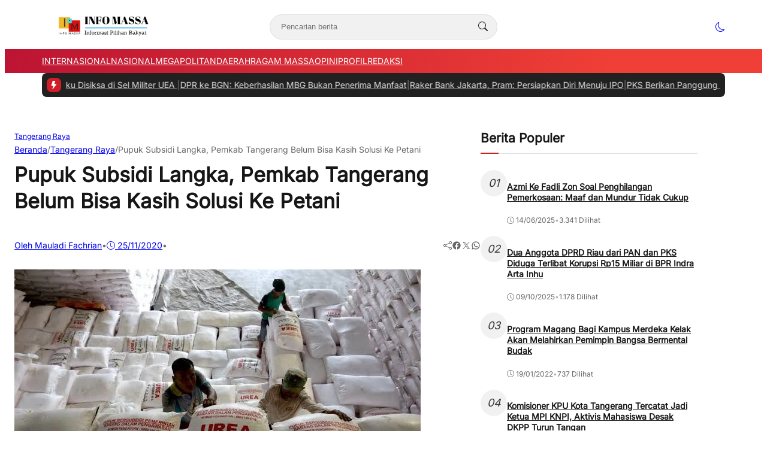

--- FILE ---
content_type: text/html; charset=UTF-8
request_url: https://infomassa.com/pupuk-subsidi-langka-pemkab-tangerang-belum-bisa-kasih-solusi-ke-petani/
body_size: 37241
content:
<!DOCTYPE html>
<html lang="id">

<head>
	<meta charset="UTF-8">
	<meta name="viewport" content="width=device-width, initial-scale=1">
	<link rel="profile" href="http://gmpg.org/xfn/11">

	<meta name='robots' content='index, follow, max-image-preview:large, max-snippet:-1, max-video-preview:-1' />
	<style>img:is([sizes="auto" i], [sizes^="auto," i]) { contain-intrinsic-size: 3000px 1500px }</style>
	
	<!-- This site is optimized with the Yoast SEO plugin v25.3 - https://yoast.com/wordpress/plugins/seo/ -->
	<title>Pupuk Subsidi Langka, Pemkab Tangerang Belum Bisa Kasih Solusi Ke Petani - Info Massa</title>
	<link rel="canonical" href="https://infomassa.com/pupuk-subsidi-langka-pemkab-tangerang-belum-bisa-kasih-solusi-ke-petani/" />
	<meta property="og:locale" content="id_ID" />
	<meta property="og:type" content="article" />
	<meta property="og:title" content="Pupuk Subsidi Langka, Pemkab Tangerang Belum Bisa Kasih Solusi Ke Petani - Info Massa" />
	<meta property="og:description" content="Kab. Tangerang &#8211; Pemerintah Kabupaten (Pemkab) Tangerang melalui Dinas Pertanian dan Ketahanan Pangan (DPKP) mengatakan..." />
	<meta property="og:url" content="https://infomassa.com/pupuk-subsidi-langka-pemkab-tangerang-belum-bisa-kasih-solusi-ke-petani/" />
	<meta property="og:site_name" content="Info Massa" />
	<meta property="article:published_time" content="2020-11-25T07:33:00+00:00" />
	<meta property="article:modified_time" content="2020-11-25T07:36:55+00:00" />
	<meta property="og:image" content="https://i1.wp.com/infomassa.com/wp-content/uploads/2020/11/Pupuksubsidi.jpeg?fit=678%2C452&ssl=1" />
	<meta property="og:image:width" content="678" />
	<meta property="og:image:height" content="452" />
	<meta property="og:image:type" content="image/jpeg" />
	<meta name="author" content="Mauladi Fachrian" />
	<meta name="twitter:card" content="summary_large_image" />
	<meta name="twitter:label1" content="Ditulis oleh" />
	<meta name="twitter:data1" content="Mauladi Fachrian" />
	<meta name="twitter:label2" content="Estimasi waktu membaca" />
	<meta name="twitter:data2" content="1 menit" />
	<script type="application/ld+json" class="yoast-schema-graph">{"@context":"https://schema.org","@graph":[{"@type":"Article","@id":"https://infomassa.com/pupuk-subsidi-langka-pemkab-tangerang-belum-bisa-kasih-solusi-ke-petani/#article","isPartOf":{"@id":"https://infomassa.com/pupuk-subsidi-langka-pemkab-tangerang-belum-bisa-kasih-solusi-ke-petani/"},"author":{"name":"Mauladi Fachrian","@id":"https://infomassa.com/#/schema/person/b27d03ed0ed983ec6ad278110c58bb13"},"headline":"Pupuk Subsidi Langka, Pemkab Tangerang Belum Bisa Kasih Solusi Ke Petani","datePublished":"2020-11-25T07:33:00+00:00","dateModified":"2020-11-25T07:36:55+00:00","mainEntityOfPage":{"@id":"https://infomassa.com/pupuk-subsidi-langka-pemkab-tangerang-belum-bisa-kasih-solusi-ke-petani/"},"wordCount":242,"commentCount":0,"publisher":{"@id":"https://infomassa.com/#organization"},"image":{"@id":"https://infomassa.com/pupuk-subsidi-langka-pemkab-tangerang-belum-bisa-kasih-solusi-ke-petani/#primaryimage"},"thumbnailUrl":"https://i0.wp.com/infomassa.com/wp-content/uploads/2020/11/Pupuksubsidi.jpeg?fit=678%2C452&ssl=1","keywords":["#kab tangerang"],"articleSection":["Tangerang Raya"],"inLanguage":"id","potentialAction":[{"@type":"CommentAction","name":"Comment","target":["https://infomassa.com/pupuk-subsidi-langka-pemkab-tangerang-belum-bisa-kasih-solusi-ke-petani/#respond"]}]},{"@type":"WebPage","@id":"https://infomassa.com/pupuk-subsidi-langka-pemkab-tangerang-belum-bisa-kasih-solusi-ke-petani/","url":"https://infomassa.com/pupuk-subsidi-langka-pemkab-tangerang-belum-bisa-kasih-solusi-ke-petani/","name":"Pupuk Subsidi Langka, Pemkab Tangerang Belum Bisa Kasih Solusi Ke Petani - Info Massa","isPartOf":{"@id":"https://infomassa.com/#website"},"primaryImageOfPage":{"@id":"https://infomassa.com/pupuk-subsidi-langka-pemkab-tangerang-belum-bisa-kasih-solusi-ke-petani/#primaryimage"},"image":{"@id":"https://infomassa.com/pupuk-subsidi-langka-pemkab-tangerang-belum-bisa-kasih-solusi-ke-petani/#primaryimage"},"thumbnailUrl":"https://i0.wp.com/infomassa.com/wp-content/uploads/2020/11/Pupuksubsidi.jpeg?fit=678%2C452&ssl=1","datePublished":"2020-11-25T07:33:00+00:00","dateModified":"2020-11-25T07:36:55+00:00","breadcrumb":{"@id":"https://infomassa.com/pupuk-subsidi-langka-pemkab-tangerang-belum-bisa-kasih-solusi-ke-petani/#breadcrumb"},"inLanguage":"id","potentialAction":[{"@type":"ReadAction","target":["https://infomassa.com/pupuk-subsidi-langka-pemkab-tangerang-belum-bisa-kasih-solusi-ke-petani/"]}]},{"@type":"ImageObject","inLanguage":"id","@id":"https://infomassa.com/pupuk-subsidi-langka-pemkab-tangerang-belum-bisa-kasih-solusi-ke-petani/#primaryimage","url":"https://i0.wp.com/infomassa.com/wp-content/uploads/2020/11/Pupuksubsidi.jpeg?fit=678%2C452&ssl=1","contentUrl":"https://i0.wp.com/infomassa.com/wp-content/uploads/2020/11/Pupuksubsidi.jpeg?fit=678%2C452&ssl=1","width":678,"height":452,"caption":"Headline"},{"@type":"BreadcrumbList","@id":"https://infomassa.com/pupuk-subsidi-langka-pemkab-tangerang-belum-bisa-kasih-solusi-ke-petani/#breadcrumb","itemListElement":[{"@type":"ListItem","position":1,"name":"Beranda","item":"https://infomassa.com/"},{"@type":"ListItem","position":2,"name":"Berita","item":"https://infomassa.com/berita/"},{"@type":"ListItem","position":3,"name":"Pupuk Subsidi Langka, Pemkab Tangerang Belum Bisa Kasih Solusi Ke Petani"}]},{"@type":"WebSite","@id":"https://infomassa.com/#website","url":"https://infomassa.com/","name":"INFO MASSA","description":"","publisher":{"@id":"https://infomassa.com/#organization"},"potentialAction":[{"@type":"SearchAction","target":{"@type":"EntryPoint","urlTemplate":"https://infomassa.com/?s={search_term_string}"},"query-input":{"@type":"PropertyValueSpecification","valueRequired":true,"valueName":"search_term_string"}}],"inLanguage":"id"},{"@type":"Organization","@id":"https://infomassa.com/#organization","name":"infomassa","url":"https://infomassa.com/","logo":{"@type":"ImageObject","inLanguage":"id","@id":"https://infomassa.com/#/schema/logo/image/","url":"https://i1.wp.com/infomassa.com/wp-content/uploads/2022/07/cropped-1657802410072-1.png?fit=1311%2C737&ssl=1","contentUrl":"https://i1.wp.com/infomassa.com/wp-content/uploads/2022/07/cropped-1657802410072-1.png?fit=1311%2C737&ssl=1","width":1311,"height":737,"caption":"infomassa"},"image":{"@id":"https://infomassa.com/#/schema/logo/image/"}},{"@type":"Person","@id":"https://infomassa.com/#/schema/person/b27d03ed0ed983ec6ad278110c58bb13","name":"Mauladi Fachrian","image":{"@type":"ImageObject","inLanguage":"id","@id":"https://infomassa.com/#/schema/person/image/","url":"https://secure.gravatar.com/avatar/a562f11ec87ce4d112abdd17229cf35625afe6341f4637decaa3b084a238876e?s=96&d=mm&r=g","contentUrl":"https://secure.gravatar.com/avatar/a562f11ec87ce4d112abdd17229cf35625afe6341f4637decaa3b084a238876e?s=96&d=mm&r=g","caption":"Mauladi Fachrian"},"url":"https://infomassa.com/author/m-fachrian/"}]}</script>
	<!-- / Yoast SEO plugin. -->


<link rel='dns-prefetch' href='//www.googletagmanager.com' />
<link rel='dns-prefetch' href='//stats.wp.com' />
<link rel='dns-prefetch' href='//widgets.wp.com' />
<link rel='dns-prefetch' href='//s0.wp.com' />
<link rel='dns-prefetch' href='//0.gravatar.com' />
<link rel='dns-prefetch' href='//1.gravatar.com' />
<link rel='dns-prefetch' href='//2.gravatar.com' />
<link rel='dns-prefetch' href='//pagead2.googlesyndication.com' />
<link rel='preconnect' href='//c0.wp.com' />
<link rel='preconnect' href='//i0.wp.com' />
<link rel="alternate" type="application/rss+xml" title="Info Massa &raquo; Pupuk Subsidi Langka, Pemkab Tangerang Belum Bisa Kasih Solusi Ke Petani Umpan Komentar" href="https://infomassa.com/pupuk-subsidi-langka-pemkab-tangerang-belum-bisa-kasih-solusi-ke-petani/feed/" />
<link rel='stylesheet' id='jetpack_related-posts-css' href='https://c0.wp.com/p/jetpack/14.7/modules/related-posts/related-posts.css' type='text/css' media='all' />
<style id='wp-emoji-styles-inline-css' type='text/css'>

	img.wp-smiley, img.emoji {
		display: inline !important;
		border: none !important;
		box-shadow: none !important;
		height: 1em !important;
		width: 1em !important;
		margin: 0 0.07em !important;
		vertical-align: -0.1em !important;
		background: none !important;
		padding: 0 !important;
	}
</style>
<link rel='stylesheet' id='wp-block-library-css' href='https://c0.wp.com/c/6.8.3/wp-includes/css/dist/block-library/style.min.css' type='text/css' media='all' />
<link rel='stylesheet' id='mediaelement-css' href='https://c0.wp.com/c/6.8.3/wp-includes/js/mediaelement/mediaelementplayer-legacy.min.css' type='text/css' media='all' />
<link rel='stylesheet' id='wp-mediaelement-css' href='https://c0.wp.com/c/6.8.3/wp-includes/js/mediaelement/wp-mediaelement.min.css' type='text/css' media='all' />
<style id='jetpack-sharing-buttons-style-inline-css' type='text/css'>
.jetpack-sharing-buttons__services-list{display:flex;flex-direction:row;flex-wrap:wrap;gap:0;list-style-type:none;margin:5px;padding:0}.jetpack-sharing-buttons__services-list.has-small-icon-size{font-size:12px}.jetpack-sharing-buttons__services-list.has-normal-icon-size{font-size:16px}.jetpack-sharing-buttons__services-list.has-large-icon-size{font-size:24px}.jetpack-sharing-buttons__services-list.has-huge-icon-size{font-size:36px}@media print{.jetpack-sharing-buttons__services-list{display:none!important}}.editor-styles-wrapper .wp-block-jetpack-sharing-buttons{gap:0;padding-inline-start:0}ul.jetpack-sharing-buttons__services-list.has-background{padding:1.25em 2.375em}
</style>
<style id='global-styles-inline-css' type='text/css'>
:root{--wp--preset--aspect-ratio--square: 1;--wp--preset--aspect-ratio--4-3: 4/3;--wp--preset--aspect-ratio--3-4: 3/4;--wp--preset--aspect-ratio--3-2: 3/2;--wp--preset--aspect-ratio--2-3: 2/3;--wp--preset--aspect-ratio--16-9: 16/9;--wp--preset--aspect-ratio--9-16: 9/16;--wp--preset--color--black: #000000;--wp--preset--color--cyan-bluish-gray: #abb8c3;--wp--preset--color--white: #ffffff;--wp--preset--color--pale-pink: #f78da7;--wp--preset--color--vivid-red: #cf2e2e;--wp--preset--color--luminous-vivid-orange: #ff6900;--wp--preset--color--luminous-vivid-amber: #fcb900;--wp--preset--color--light-green-cyan: #7bdcb5;--wp--preset--color--vivid-green-cyan: #00d084;--wp--preset--color--pale-cyan-blue: #8ed1fc;--wp--preset--color--vivid-cyan-blue: #0693e3;--wp--preset--color--vivid-purple: #9b51e0;--wp--preset--color--primary: #d01e27;--wp--preset--color--heading: #161616;--wp--preset--color--body: #333333;--wp--preset--color--meta: #666666;--wp--preset--color--text-link: #bb1233;--wp--preset--color--text-link-active: #d3133a;--wp--preset--color--background: #FFFFFF;--wp--preset--color--foreground: #f1f1f1;--wp--preset--color--outline: #dddddd;--wp--preset--color--highlight: #fd704f;--wp--preset--color--light-heading: rgba(255, 255, 255, 0.97);--wp--preset--color--light-body: rgba(255, 255, 255, 0.87);--wp--preset--color--light-meta: rgba(255, 255, 255, 0.6);--wp--preset--color--light-outline: rgba(255, 255, 255, 0.15);--wp--preset--color--background-alt: #212121;--wp--preset--gradient--vivid-cyan-blue-to-vivid-purple: linear-gradient(135deg,rgba(6,147,227,1) 0%,rgb(155,81,224) 100%);--wp--preset--gradient--light-green-cyan-to-vivid-green-cyan: linear-gradient(135deg,rgb(122,220,180) 0%,rgb(0,208,130) 100%);--wp--preset--gradient--luminous-vivid-amber-to-luminous-vivid-orange: linear-gradient(135deg,rgba(252,185,0,1) 0%,rgba(255,105,0,1) 100%);--wp--preset--gradient--luminous-vivid-orange-to-vivid-red: linear-gradient(135deg,rgba(255,105,0,1) 0%,rgb(207,46,46) 100%);--wp--preset--gradient--very-light-gray-to-cyan-bluish-gray: linear-gradient(135deg,rgb(238,238,238) 0%,rgb(169,184,195) 100%);--wp--preset--gradient--cool-to-warm-spectrum: linear-gradient(135deg,rgb(74,234,220) 0%,rgb(151,120,209) 20%,rgb(207,42,186) 40%,rgb(238,44,130) 60%,rgb(251,105,98) 80%,rgb(254,248,76) 100%);--wp--preset--gradient--blush-light-purple: linear-gradient(135deg,rgb(255,206,236) 0%,rgb(152,150,240) 100%);--wp--preset--gradient--blush-bordeaux: linear-gradient(135deg,rgb(254,205,165) 0%,rgb(254,45,45) 50%,rgb(107,0,62) 100%);--wp--preset--gradient--luminous-dusk: linear-gradient(135deg,rgb(255,203,112) 0%,rgb(199,81,192) 50%,rgb(65,88,208) 100%);--wp--preset--gradient--pale-ocean: linear-gradient(135deg,rgb(255,245,203) 0%,rgb(182,227,212) 50%,rgb(51,167,181) 100%);--wp--preset--gradient--electric-grass: linear-gradient(135deg,rgb(202,248,128) 0%,rgb(113,206,126) 100%);--wp--preset--gradient--midnight: linear-gradient(135deg,rgb(2,3,129) 0%,rgb(40,116,252) 100%);--wp--preset--font-size--small: clamp(0.9375rem, 0.938rem + ((1vw - 0.2rem) * 0.121), 1rem);--wp--preset--font-size--medium: clamp(1rem, 1rem + ((1vw - 0.2rem) * 0.244), 1.125rem);--wp--preset--font-size--large: clamp(1.094rem, 1.094rem + ((1vw - 0.2rem) * 0.427), 1.313rem);--wp--preset--font-size--x-large: clamp(1.258rem, 1.258rem + ((1vw - 0.2rem) * 0.839), 1.688rem);--wp--preset--font-size--xx-small: 0.75rem;--wp--preset--font-size--x-small: 0.875rem;--wp--preset--font-size--xx-large: clamp(1.531rem, 1.531rem + ((1vw - 0.2rem) * 1.159), 2.125rem);--wp--preset--font-size--huge: clamp(1.563rem, 1.563rem + ((1vw - 0.2rem) * 2.195), 2.688rem);--wp--preset--font-size--x-huge: clamp(2.242rem, 2.242rem + ((1vw - 0.2rem) * 2.578), 3.563rem);--wp--preset--font-family--heading: Inter;--wp--preset--font-family--body: Inter;--wp--preset--spacing--20: 0.5rem;--wp--preset--spacing--30: 1rem;--wp--preset--spacing--40: clamp(1.36rem, -0.8932rem + 4.6102vw, 1.7rem);--wp--preset--spacing--50: clamp(2rem, -1.3136rem + 6.7797vw, 2.5rem);--wp--preset--spacing--60: clamp(2.75rem, -1.8227rem + 9.3559vw, 3.44rem);--wp--preset--spacing--70: clamp(3.7rem, -2.4632rem + 12.6102vw, 4.63rem);--wp--preset--spacing--80: clamp(4.8rem, -3.1525rem + 16.2712vw, 6rem);--wp--preset--spacing--10: 0.3rem;--wp--preset--shadow--natural: 6px 6px 9px rgba(0, 0, 0, 0.2);--wp--preset--shadow--deep: 12px 12px 50px rgba(0, 0, 0, 0.4);--wp--preset--shadow--sharp: 6px 6px 0px rgba(0, 0, 0, 0.2);--wp--preset--shadow--outlined: 6px 6px 0px -3px rgba(255, 255, 255, 1), 6px 6px rgba(0, 0, 0, 1);--wp--preset--shadow--crisp: 6px 6px 0px rgba(0, 0, 0, 1);--wp--preset--shadow--small: 0 1px 5px 0 rgba(0, 0, 0, 0.15);--wp--preset--shadow--medium: 0 0.125rem 0.375rem rgba(0, 0, 0, 0.05), 0 0.5rem 1.2rem rgba(0, 0, 0, 0.1);--wp--preset--shadow--large: 0 0.25rem 0.5rem rgba(0, 0, 0, 0.05), 0 1.5rem 2.2rem rgba(0, 0, 0, 0.1);--wp--custom--line-height--x-small: 1;--wp--custom--line-height--small: 1.2;--wp--custom--line-height--medium: 1.3;--wp--custom--line-height--large: 1.45;--wp--custom--line-height--x-large: 1.75;--wp--custom--line-height--xx-large: 2;--wp--custom--font-weight--light: 300;--wp--custom--font-weight--regular: 400;--wp--custom--font-weight--bold: 500;--wp--custom--font-weight--bolder: 700;--wp--custom--border-radius--small: 3px;--wp--custom--border-radius--medium: 8px;--wp--custom--border-radius--large: 10px;--wp--custom--button--font-size: clamp(0.875rem, 0.875rem + ((1vw - 0.2rem) * 0.244), 1rem);--wp--custom--button--color: #ffffff;--wp--custom--button--background: #bb1233;--wp--custom--badges--color: #ffffff;--wp--custom--badges--background: #bb1233;--wp--custom--color--overlay: rgba(0, 0, 0, 0.59);--wp--custom--color--info: #2f80ed;--wp--custom--color--info-light: #eff4fc;--wp--custom--color--success: #27ae60;--wp--custom--color--success-light: #eef8f0;--wp--custom--color--warning: #f49a40;--wp--custom--color--warning-light: #fdf4eb;--wp--custom--color--danger: #b91c1c;--wp--custom--color--danger-light: #fbeeee;--wp--custom--color--base: #ffffff;--wp--custom--sidebar--width: 362px;}:root { --wp--style--global--content-size: 740px;--wp--style--global--wide-size: 1140px; }:where(body) { margin: 0; }.wp-site-blocks { padding-top: var(--wp--style--root--padding-top); padding-bottom: var(--wp--style--root--padding-bottom); }.has-global-padding { padding-right: var(--wp--style--root--padding-right); padding-left: var(--wp--style--root--padding-left); }.has-global-padding > .alignfull { margin-right: calc(var(--wp--style--root--padding-right) * -1); margin-left: calc(var(--wp--style--root--padding-left) * -1); }.has-global-padding :where(:not(.alignfull.is-layout-flow) > .has-global-padding:not(.wp-block-block, .alignfull)) { padding-right: 0; padding-left: 0; }.has-global-padding :where(:not(.alignfull.is-layout-flow) > .has-global-padding:not(.wp-block-block, .alignfull)) > .alignfull { margin-left: 0; margin-right: 0; }.wp-site-blocks > .alignleft { float: left; margin-right: 2em; }.wp-site-blocks > .alignright { float: right; margin-left: 2em; }.wp-site-blocks > .aligncenter { justify-content: center; margin-left: auto; margin-right: auto; }:where(.wp-site-blocks) > * { margin-block-start: var(--wp--preset--spacing--40); margin-block-end: 0; }:where(.wp-site-blocks) > :first-child { margin-block-start: 0; }:where(.wp-site-blocks) > :last-child { margin-block-end: 0; }:root { --wp--style--block-gap: var(--wp--preset--spacing--40); }:root :where(.is-layout-flow) > :first-child{margin-block-start: 0;}:root :where(.is-layout-flow) > :last-child{margin-block-end: 0;}:root :where(.is-layout-flow) > *{margin-block-start: var(--wp--preset--spacing--40);margin-block-end: 0;}:root :where(.is-layout-constrained) > :first-child{margin-block-start: 0;}:root :where(.is-layout-constrained) > :last-child{margin-block-end: 0;}:root :where(.is-layout-constrained) > *{margin-block-start: var(--wp--preset--spacing--40);margin-block-end: 0;}:root :where(.is-layout-flex){gap: var(--wp--preset--spacing--40);}:root :where(.is-layout-grid){gap: var(--wp--preset--spacing--40);}.is-layout-flow > .alignleft{float: left;margin-inline-start: 0;margin-inline-end: 2em;}.is-layout-flow > .alignright{float: right;margin-inline-start: 2em;margin-inline-end: 0;}.is-layout-flow > .aligncenter{margin-left: auto !important;margin-right: auto !important;}.is-layout-constrained > .alignleft{float: left;margin-inline-start: 0;margin-inline-end: 2em;}.is-layout-constrained > .alignright{float: right;margin-inline-start: 2em;margin-inline-end: 0;}.is-layout-constrained > .aligncenter{margin-left: auto !important;margin-right: auto !important;}.is-layout-constrained > :where(:not(.alignleft):not(.alignright):not(.alignfull)){max-width: var(--wp--style--global--content-size);margin-left: auto !important;margin-right: auto !important;}.is-layout-constrained > .alignwide{max-width: var(--wp--style--global--wide-size);}body .is-layout-flex{display: flex;}.is-layout-flex{flex-wrap: wrap;align-items: center;}.is-layout-flex > :is(*, div){margin: 0;}body .is-layout-grid{display: grid;}.is-layout-grid > :is(*, div){margin: 0;}body{background-color: var(--wp--preset--color--background);border-radius: var(--wp--custom--border-radius--medium);border-color: var(--wp--preset--color--outline);color: var(--wp--preset--color--body);font-family: var(--wp--preset--font-family--body);font-size: var(--wp--preset--font-size--small);line-height: var(--wp--custom--line-height--x-large);--wp--style--root--padding-top: 0px;--wp--style--root--padding-right: var(--wp--preset--spacing--30);--wp--style--root--padding-bottom: 0px;--wp--style--root--padding-left: var(--wp--preset--spacing--30);}a:where(:not(.wp-element-button)){color: var(--wp--preset--color--text-link);text-decoration: none;}:root :where(a:where(:not(.wp-element-button)):hover){color: var(--wp--preset--color--text-link-active);text-decoration: none;}:root :where(a:where(:not(.wp-element-button)):focus){text-decoration: none;}:root :where(a:where(:not(.wp-element-button)):active){color: var(--wp--preset--color--text-link-active);text-decoration: none;}h1{color: var(--wp--preset--color--heading);font-family: var(--wp--preset--font-family--heading);font-size: var(--wp--preset--font-size--xx-large);line-height: var(--wp--custom--line-height--medium);}h2{color: var(--wp--preset--color--heading);font-family: var(--wp--preset--font-family--heading);font-size: var(--wp--preset--font-size--x-large);line-height: var(--wp--custom--line-height--medium);}h3{color: var(--wp--preset--color--heading);font-family: var(--wp--preset--font-family--heading);font-size: var(--wp--preset--font-size--large);line-height: var(--wp--custom--line-height--medium);}h4{color: var(--wp--preset--color--heading);font-family: var(--wp--preset--font-family--heading);font-size: var(--wp--preset--font-size--medium);line-height: var(--wp--custom--line-height--medium);}h5{color: var(--wp--preset--color--heading);font-family: var(--wp--preset--font-family--heading);font-size: var(--wp--preset--font-size--medium);line-height: var(--wp--custom--line-height--large);}h6{color: var(--wp--preset--color--heading);font-family: var(--wp--preset--font-family--heading);font-size: var(--wp--preset--font-size--medium);line-height: var(--wp--custom--line-height--large);}:root :where(.wp-element-button, .wp-block-button__link){background-color: #32373c;border-width: 0;color: #fff;font-family: inherit;font-size: inherit;line-height: inherit;padding: calc(0.667em + 2px) calc(1.333em + 2px);text-decoration: none;}.has-black-color{color: var(--wp--preset--color--black) !important;}.has-cyan-bluish-gray-color{color: var(--wp--preset--color--cyan-bluish-gray) !important;}.has-white-color{color: var(--wp--preset--color--white) !important;}.has-pale-pink-color{color: var(--wp--preset--color--pale-pink) !important;}.has-vivid-red-color{color: var(--wp--preset--color--vivid-red) !important;}.has-luminous-vivid-orange-color{color: var(--wp--preset--color--luminous-vivid-orange) !important;}.has-luminous-vivid-amber-color{color: var(--wp--preset--color--luminous-vivid-amber) !important;}.has-light-green-cyan-color{color: var(--wp--preset--color--light-green-cyan) !important;}.has-vivid-green-cyan-color{color: var(--wp--preset--color--vivid-green-cyan) !important;}.has-pale-cyan-blue-color{color: var(--wp--preset--color--pale-cyan-blue) !important;}.has-vivid-cyan-blue-color{color: var(--wp--preset--color--vivid-cyan-blue) !important;}.has-vivid-purple-color{color: var(--wp--preset--color--vivid-purple) !important;}.has-primary-color{color: var(--wp--preset--color--primary) !important;}.has-heading-color{color: var(--wp--preset--color--heading) !important;}.has-body-color{color: var(--wp--preset--color--body) !important;}.has-meta-color{color: var(--wp--preset--color--meta) !important;}.has-text-link-color{color: var(--wp--preset--color--text-link) !important;}.has-text-link-active-color{color: var(--wp--preset--color--text-link-active) !important;}.has-background-color{color: var(--wp--preset--color--background) !important;}.has-foreground-color{color: var(--wp--preset--color--foreground) !important;}.has-outline-color{color: var(--wp--preset--color--outline) !important;}.has-highlight-color{color: var(--wp--preset--color--highlight) !important;}.has-light-heading-color{color: var(--wp--preset--color--light-heading) !important;}.has-light-body-color{color: var(--wp--preset--color--light-body) !important;}.has-light-meta-color{color: var(--wp--preset--color--light-meta) !important;}.has-light-outline-color{color: var(--wp--preset--color--light-outline) !important;}.has-background-alt-color{color: var(--wp--preset--color--background-alt) !important;}.has-black-background-color{background-color: var(--wp--preset--color--black) !important;}.has-cyan-bluish-gray-background-color{background-color: var(--wp--preset--color--cyan-bluish-gray) !important;}.has-white-background-color{background-color: var(--wp--preset--color--white) !important;}.has-pale-pink-background-color{background-color: var(--wp--preset--color--pale-pink) !important;}.has-vivid-red-background-color{background-color: var(--wp--preset--color--vivid-red) !important;}.has-luminous-vivid-orange-background-color{background-color: var(--wp--preset--color--luminous-vivid-orange) !important;}.has-luminous-vivid-amber-background-color{background-color: var(--wp--preset--color--luminous-vivid-amber) !important;}.has-light-green-cyan-background-color{background-color: var(--wp--preset--color--light-green-cyan) !important;}.has-vivid-green-cyan-background-color{background-color: var(--wp--preset--color--vivid-green-cyan) !important;}.has-pale-cyan-blue-background-color{background-color: var(--wp--preset--color--pale-cyan-blue) !important;}.has-vivid-cyan-blue-background-color{background-color: var(--wp--preset--color--vivid-cyan-blue) !important;}.has-vivid-purple-background-color{background-color: var(--wp--preset--color--vivid-purple) !important;}.has-primary-background-color{background-color: var(--wp--preset--color--primary) !important;}.has-heading-background-color{background-color: var(--wp--preset--color--heading) !important;}.has-body-background-color{background-color: var(--wp--preset--color--body) !important;}.has-meta-background-color{background-color: var(--wp--preset--color--meta) !important;}.has-text-link-background-color{background-color: var(--wp--preset--color--text-link) !important;}.has-text-link-active-background-color{background-color: var(--wp--preset--color--text-link-active) !important;}.has-background-background-color{background-color: var(--wp--preset--color--background) !important;}.has-foreground-background-color{background-color: var(--wp--preset--color--foreground) !important;}.has-outline-background-color{background-color: var(--wp--preset--color--outline) !important;}.has-highlight-background-color{background-color: var(--wp--preset--color--highlight) !important;}.has-light-heading-background-color{background-color: var(--wp--preset--color--light-heading) !important;}.has-light-body-background-color{background-color: var(--wp--preset--color--light-body) !important;}.has-light-meta-background-color{background-color: var(--wp--preset--color--light-meta) !important;}.has-light-outline-background-color{background-color: var(--wp--preset--color--light-outline) !important;}.has-background-alt-background-color{background-color: var(--wp--preset--color--background-alt) !important;}.has-black-border-color{border-color: var(--wp--preset--color--black) !important;}.has-cyan-bluish-gray-border-color{border-color: var(--wp--preset--color--cyan-bluish-gray) !important;}.has-white-border-color{border-color: var(--wp--preset--color--white) !important;}.has-pale-pink-border-color{border-color: var(--wp--preset--color--pale-pink) !important;}.has-vivid-red-border-color{border-color: var(--wp--preset--color--vivid-red) !important;}.has-luminous-vivid-orange-border-color{border-color: var(--wp--preset--color--luminous-vivid-orange) !important;}.has-luminous-vivid-amber-border-color{border-color: var(--wp--preset--color--luminous-vivid-amber) !important;}.has-light-green-cyan-border-color{border-color: var(--wp--preset--color--light-green-cyan) !important;}.has-vivid-green-cyan-border-color{border-color: var(--wp--preset--color--vivid-green-cyan) !important;}.has-pale-cyan-blue-border-color{border-color: var(--wp--preset--color--pale-cyan-blue) !important;}.has-vivid-cyan-blue-border-color{border-color: var(--wp--preset--color--vivid-cyan-blue) !important;}.has-vivid-purple-border-color{border-color: var(--wp--preset--color--vivid-purple) !important;}.has-primary-border-color{border-color: var(--wp--preset--color--primary) !important;}.has-heading-border-color{border-color: var(--wp--preset--color--heading) !important;}.has-body-border-color{border-color: var(--wp--preset--color--body) !important;}.has-meta-border-color{border-color: var(--wp--preset--color--meta) !important;}.has-text-link-border-color{border-color: var(--wp--preset--color--text-link) !important;}.has-text-link-active-border-color{border-color: var(--wp--preset--color--text-link-active) !important;}.has-background-border-color{border-color: var(--wp--preset--color--background) !important;}.has-foreground-border-color{border-color: var(--wp--preset--color--foreground) !important;}.has-outline-border-color{border-color: var(--wp--preset--color--outline) !important;}.has-highlight-border-color{border-color: var(--wp--preset--color--highlight) !important;}.has-light-heading-border-color{border-color: var(--wp--preset--color--light-heading) !important;}.has-light-body-border-color{border-color: var(--wp--preset--color--light-body) !important;}.has-light-meta-border-color{border-color: var(--wp--preset--color--light-meta) !important;}.has-light-outline-border-color{border-color: var(--wp--preset--color--light-outline) !important;}.has-background-alt-border-color{border-color: var(--wp--preset--color--background-alt) !important;}.has-vivid-cyan-blue-to-vivid-purple-gradient-background{background: var(--wp--preset--gradient--vivid-cyan-blue-to-vivid-purple) !important;}.has-light-green-cyan-to-vivid-green-cyan-gradient-background{background: var(--wp--preset--gradient--light-green-cyan-to-vivid-green-cyan) !important;}.has-luminous-vivid-amber-to-luminous-vivid-orange-gradient-background{background: var(--wp--preset--gradient--luminous-vivid-amber-to-luminous-vivid-orange) !important;}.has-luminous-vivid-orange-to-vivid-red-gradient-background{background: var(--wp--preset--gradient--luminous-vivid-orange-to-vivid-red) !important;}.has-very-light-gray-to-cyan-bluish-gray-gradient-background{background: var(--wp--preset--gradient--very-light-gray-to-cyan-bluish-gray) !important;}.has-cool-to-warm-spectrum-gradient-background{background: var(--wp--preset--gradient--cool-to-warm-spectrum) !important;}.has-blush-light-purple-gradient-background{background: var(--wp--preset--gradient--blush-light-purple) !important;}.has-blush-bordeaux-gradient-background{background: var(--wp--preset--gradient--blush-bordeaux) !important;}.has-luminous-dusk-gradient-background{background: var(--wp--preset--gradient--luminous-dusk) !important;}.has-pale-ocean-gradient-background{background: var(--wp--preset--gradient--pale-ocean) !important;}.has-electric-grass-gradient-background{background: var(--wp--preset--gradient--electric-grass) !important;}.has-midnight-gradient-background{background: var(--wp--preset--gradient--midnight) !important;}.has-small-font-size{font-size: var(--wp--preset--font-size--small) !important;}.has-medium-font-size{font-size: var(--wp--preset--font-size--medium) !important;}.has-large-font-size{font-size: var(--wp--preset--font-size--large) !important;}.has-x-large-font-size{font-size: var(--wp--preset--font-size--x-large) !important;}.has-xx-small-font-size{font-size: var(--wp--preset--font-size--xx-small) !important;}.has-x-small-font-size{font-size: var(--wp--preset--font-size--x-small) !important;}.has-xx-large-font-size{font-size: var(--wp--preset--font-size--xx-large) !important;}.has-huge-font-size{font-size: var(--wp--preset--font-size--huge) !important;}.has-x-huge-font-size{font-size: var(--wp--preset--font-size--x-huge) !important;}.has-heading-font-family{font-family: var(--wp--preset--font-family--heading) !important;}.has-body-font-family{font-family: var(--wp--preset--font-family--body) !important;}
:root :where(.wp-block-button .wp-block-button__link){padding-top: 0.875em;padding-right: 1.125em;padding-bottom: 0.875em;padding-left: 1.125em;}
:root :where(.wp-block-columns){margin-bottom: 0;}
:root :where(.wp-block-pullquote){font-size: clamp(0.984em, 0.984rem + ((1vw - 0.2em) * 1.007), 1.5em);line-height: 1.6;}
:root :where(.wp-block-template-part){margin-top: 0px;margin-bottom: 0px;}
:root :where(.wp-block-buttons-is-layout-flow) > :first-child{margin-block-start: 0;}:root :where(.wp-block-buttons-is-layout-flow) > :last-child{margin-block-end: 0;}:root :where(.wp-block-buttons-is-layout-flow) > *{margin-block-start: var(--wp--preset--spacing--30);margin-block-end: 0;}:root :where(.wp-block-buttons-is-layout-constrained) > :first-child{margin-block-start: 0;}:root :where(.wp-block-buttons-is-layout-constrained) > :last-child{margin-block-end: 0;}:root :where(.wp-block-buttons-is-layout-constrained) > *{margin-block-start: var(--wp--preset--spacing--30);margin-block-end: 0;}:root :where(.wp-block-buttons-is-layout-flex){gap: var(--wp--preset--spacing--30);}:root :where(.wp-block-buttons-is-layout-grid){gap: var(--wp--preset--spacing--30);}
</style>
<link rel='stylesheet' id='retheme-dark-style-css' href='https://infomassa.com/wp-content/themes/opini-wp/assets/css/dark-style.min.css?ver=1.0.0' type='text/css' media='all' />
<link rel='stylesheet' id='retheme-style-css' href='https://infomassa.com/wp-content/themes/opini-wp/assets/css/style.min.css?ver=1.6.0' type='text/css' media='all' />
<link rel='stylesheet' id='opini-styles-css' href='https://infomassa.com/wp-content/themes/opini-wp/assets/css/theme.min.css?ver=1.3.0' type='text/css' media='all' />
<link rel='stylesheet' id='retheme-layout-css' href='https://infomassa.com/wp-content/themes/opini-wp/assets/css/layouts.min.css?ver=1.0.1' type='text/css' media='all' />
<link rel='stylesheet' id='retheme-utilities-css' href='https://infomassa.com/wp-content/themes/opini-wp/assets/css/utilities.min.css?ver=1.4.0' type='text/css' media='all' />
<link rel='stylesheet' id='retheme-widget-css' href='https://infomassa.com/wp-content/themes/opini-wp/assets/css/elements/widget.min.css?ver=1.2.0' type='text/css' media='all' />
<link rel='stylesheet' id='retheme-navigation-css' href='https://infomassa.com/wp-content/themes/opini-wp/assets/css/elements/navigation.min.css?ver=1.0.0' type='text/css' media='all' />
<link rel='stylesheet' id='animate-css' href='https://infomassa.com/wp-content/themes/opini-wp/assets/animate/animate.min.css?ver=4.1.1' type='text/css' media='all' />
<link rel='stylesheet' id='swiper-css' href='https://infomassa.com/wp-content/themes/opini-wp/assets/swiper/swiper-bundle.min.css?ver=8.4.7' type='text/css' media='all' />
<link rel='stylesheet' id='retheme-swiper-css' href='https://infomassa.com/wp-content/themes/opini-wp/assets/swiper/retheme-swiper.min.css?ver=6.1.0' type='text/css' media='all' />
<link rel='stylesheet' id='retheme-modal-css' href='https://infomassa.com/wp-content/themes/opini-wp/assets/css/elements/modal.min.css?ver=1.0.0' type='text/css' media='all' />
<link rel='stylesheet' id='retheme-slidepanel-css' href='https://infomassa.com/wp-content/themes/opini-wp/assets/css/elements/slidepanel.min.css?ver=1.0.0' type='text/css' media='all' />
<link rel='stylesheet' id='retheme-comment-css' href='https://infomassa.com/wp-content/themes/opini-wp/assets/css/comment-style.min.css?ver=1.0.0' type='text/css' media='all' />
<link rel='stylesheet' id='retheme-ads-placement-css' href='https://infomassa.com/wp-content/themes/opini-wp/core/ads-placement/assets/ads-placement.min.css?ver=1.2.0' type='text/css' media='all' />
<link rel='stylesheet' id='retheme-inline-posts-css' href='https://infomassa.com/wp-content/themes/opini-wp/core/inline-posts/assets/inline-posts.min.css?ver=1.0.0' type='text/css' media='all' />
<link rel='stylesheet' id='retheme-toc-css' href='https://infomassa.com/wp-content/themes/opini-wp/core/table-of-content/assets/table-of-content.min.css?ver=1.0.0' type='text/css' media='all' />
<link rel='stylesheet' id='jetpack_likes-css' href='https://c0.wp.com/p/jetpack/14.7/modules/likes/style.css' type='text/css' media='all' />
<link rel='stylesheet' id='sharedaddy-css' href='https://c0.wp.com/p/jetpack/14.7/modules/sharedaddy/sharing.css' type='text/css' media='all' />
<link rel='stylesheet' id='social-logos-css' href='https://c0.wp.com/p/jetpack/14.7/_inc/social-logos/social-logos.min.css' type='text/css' media='all' />
<script type="text/javascript" id="jetpack_related-posts-js-extra">
/* <![CDATA[ */
var related_posts_js_options = {"post_heading":"h4"};
/* ]]> */
</script>
<script type="text/javascript" src="https://c0.wp.com/p/jetpack/14.7/_inc/build/related-posts/related-posts.min.js" id="jetpack_related-posts-js"></script>

<!-- Potongan tag Google (gtag.js) ditambahkan oleh Site Kit -->
<!-- Snippet Google Analytics telah ditambahkan oleh Site Kit -->
<script type="text/javascript" src="https://www.googletagmanager.com/gtag/js?id=GT-NNSKW8" id="google_gtagjs-js" async></script>
<script type="text/javascript" id="google_gtagjs-js-after">
/* <![CDATA[ */
window.dataLayer = window.dataLayer || [];function gtag(){dataLayer.push(arguments);}
gtag("set","linker",{"domains":["infomassa.com"]});
gtag("js", new Date());
gtag("set", "developer_id.dZTNiMT", true);
gtag("config", "GT-NNSKW8");
/* ]]> */
</script>
<link rel="https://api.w.org/" href="https://infomassa.com/wp-json/" /><link rel="alternate" title="JSON" type="application/json" href="https://infomassa.com/wp-json/wp/v2/posts/218" /><link rel="EditURI" type="application/rsd+xml" title="RSD" href="https://infomassa.com/xmlrpc.php?rsd" />
<meta name="generator" content="WordPress 6.8.3" />
<link rel='shortlink' href='https://infomassa.com/?p=218' />
<link rel="alternate" title="oEmbed (JSON)" type="application/json+oembed" href="https://infomassa.com/wp-json/oembed/1.0/embed?url=https%3A%2F%2Finfomassa.com%2Fpupuk-subsidi-langka-pemkab-tangerang-belum-bisa-kasih-solusi-ke-petani%2F" />
<link rel="alternate" title="oEmbed (XML)" type="text/xml+oembed" href="https://infomassa.com/wp-json/oembed/1.0/embed?url=https%3A%2F%2Finfomassa.com%2Fpupuk-subsidi-langka-pemkab-tangerang-belum-bisa-kasih-solusi-ke-petani%2F&#038;format=xml" />
<meta name="generator" content="Site Kit by Google 1.170.0" />	<style>img#wpstats{display:none}</style>
		
<!-- Meta tag Google AdSense ditambahkan oleh Site Kit -->
<meta name="google-adsense-platform-account" content="ca-host-pub-2644536267352236">
<meta name="google-adsense-platform-domain" content="sitekit.withgoogle.com">
<!-- Akhir tag meta Google AdSense yang ditambahkan oleh Site Kit -->

<!-- Snippet Google AdSense telah ditambahkan oleh Site Kit -->
<script type="text/javascript" async="async" src="https://pagead2.googlesyndication.com/pagead/js/adsbygoogle.js?client=ca-pub-3658802455748029&amp;host=ca-host-pub-2644536267352236" crossorigin="anonymous"></script>

<!-- Snippet Google AdSense penutup telah ditambahkan oleh Site Kit -->
<link rel="icon" href="https://i0.wp.com/infomassa.com/wp-content/uploads/2021/03/cropped-IMG-20210302-WA0033.jpg?fit=32%2C32&#038;ssl=1" sizes="32x32" />
<link rel="icon" href="https://i0.wp.com/infomassa.com/wp-content/uploads/2021/03/cropped-IMG-20210302-WA0033.jpg?fit=192%2C192&#038;ssl=1" sizes="192x192" />
<link rel="apple-touch-icon" href="https://i0.wp.com/infomassa.com/wp-content/uploads/2021/03/cropped-IMG-20210302-WA0033.jpg?fit=180%2C180&#038;ssl=1" />
<meta name="msapplication-TileImage" content="https://i0.wp.com/infomassa.com/wp-content/uploads/2021/03/cropped-IMG-20210302-WA0033.jpg?fit=270%2C270&#038;ssl=1" />
<style id="kirki-inline-styles">body{--wp--preset--font-family--heading:Inter;--wp--preset--font-family--body:Inter;--header--background--primary:#bc1433;--header--background--secondary:#ef3f36;}.site-header .rt-menu, .site-header-mobile .rt-menu{font-family:Inter;}.retheme-default-scheme{--wp--preset--color--primary:#d01e27;--wp--preset--color--heading:#161616;--wp--preset--color--body:#333333;--wp--preset--color--meta:#666666;--wp--preset--color--text-link:#bb1233;--wp--preset--color--text-link-active:#bb1233;--wp--preset--color--background:#FFFFFF;--wp--preset--color--foreground:#f1f1f1;--wp--preset--color--outline:#dddddd;--wp--custom--button--color:#ffffff;--wp--custom--button--background:#bb1233;}.retheme-default-scheme .site-header .sub-menu{--menu-color:rgba(255, 255, 255, 0.87);--wp--preset--color--background:#212121;}.retheme-default-scheme .rt-slidepanel .rt-menu{--wp--preset--color--body:rgba(255, 255, 255, 0.87);}.retheme-default-scheme .rt-slidepanel__inner{background-color:#212121;}.retheme-default-scheme .rt-post-ticker{--wp--preset--color--body:rgba(255, 255, 255, 0.87);--wp--preset--color--foreground:#212121;}.site-header .rt-logo{width:219px;}.rt-logo-mobile{width:219px;}.site-header__main, .site-header-mobile__main{--wp--preset--color--body:#ffffff;}.retheme-default-scheme .site-footer{--wp--preset--color--heading:rgba(255, 255, 255, 0.97);--wp--preset--color--body:rgba(255, 255, 255, 0.87);--wp--preset--color--meta:rgba(255, 255, 255, 0.6);--wp--preset--color--text-link-active:#ffffff;--wp--preset--color--foreground:#212121;--wp--preset--color--outline:rgba(255, 255, 255, 0.15);}/* cyrillic-ext */
@font-face {
  font-family: 'Inter';
  font-style: normal;
  font-weight: 400;
  font-display: swap;
  src: url(https://infomassa.com/wp-content/fonts/inter/UcCO3FwrK3iLTeHuS_nVMrMxCp50SjIw2boKoduKmMEVuLyfAZJhiI2B.woff2) format('woff2');
  unicode-range: U+0460-052F, U+1C80-1C8A, U+20B4, U+2DE0-2DFF, U+A640-A69F, U+FE2E-FE2F;
}
/* cyrillic */
@font-face {
  font-family: 'Inter';
  font-style: normal;
  font-weight: 400;
  font-display: swap;
  src: url(https://infomassa.com/wp-content/fonts/inter/UcCO3FwrK3iLTeHuS_nVMrMxCp50SjIw2boKoduKmMEVuLyfAZthiI2B.woff2) format('woff2');
  unicode-range: U+0301, U+0400-045F, U+0490-0491, U+04B0-04B1, U+2116;
}
/* greek-ext */
@font-face {
  font-family: 'Inter';
  font-style: normal;
  font-weight: 400;
  font-display: swap;
  src: url(https://infomassa.com/wp-content/fonts/inter/UcCO3FwrK3iLTeHuS_nVMrMxCp50SjIw2boKoduKmMEVuLyfAZNhiI2B.woff2) format('woff2');
  unicode-range: U+1F00-1FFF;
}
/* greek */
@font-face {
  font-family: 'Inter';
  font-style: normal;
  font-weight: 400;
  font-display: swap;
  src: url(https://infomassa.com/wp-content/fonts/inter/UcCO3FwrK3iLTeHuS_nVMrMxCp50SjIw2boKoduKmMEVuLyfAZxhiI2B.woff2) format('woff2');
  unicode-range: U+0370-0377, U+037A-037F, U+0384-038A, U+038C, U+038E-03A1, U+03A3-03FF;
}
/* vietnamese */
@font-face {
  font-family: 'Inter';
  font-style: normal;
  font-weight: 400;
  font-display: swap;
  src: url(https://infomassa.com/wp-content/fonts/inter/UcCO3FwrK3iLTeHuS_nVMrMxCp50SjIw2boKoduKmMEVuLyfAZBhiI2B.woff2) format('woff2');
  unicode-range: U+0102-0103, U+0110-0111, U+0128-0129, U+0168-0169, U+01A0-01A1, U+01AF-01B0, U+0300-0301, U+0303-0304, U+0308-0309, U+0323, U+0329, U+1EA0-1EF9, U+20AB;
}
/* latin-ext */
@font-face {
  font-family: 'Inter';
  font-style: normal;
  font-weight: 400;
  font-display: swap;
  src: url(https://infomassa.com/wp-content/fonts/inter/UcCO3FwrK3iLTeHuS_nVMrMxCp50SjIw2boKoduKmMEVuLyfAZFhiI2B.woff2) format('woff2');
  unicode-range: U+0100-02BA, U+02BD-02C5, U+02C7-02CC, U+02CE-02D7, U+02DD-02FF, U+0304, U+0308, U+0329, U+1D00-1DBF, U+1E00-1E9F, U+1EF2-1EFF, U+2020, U+20A0-20AB, U+20AD-20C0, U+2113, U+2C60-2C7F, U+A720-A7FF;
}
/* latin */
@font-face {
  font-family: 'Inter';
  font-style: normal;
  font-weight: 400;
  font-display: swap;
  src: url(https://infomassa.com/wp-content/fonts/inter/UcCO3FwrK3iLTeHuS_nVMrMxCp50SjIw2boKoduKmMEVuLyfAZ9hiA.woff2) format('woff2');
  unicode-range: U+0000-00FF, U+0131, U+0152-0153, U+02BB-02BC, U+02C6, U+02DA, U+02DC, U+0304, U+0308, U+0329, U+2000-206F, U+20AC, U+2122, U+2191, U+2193, U+2212, U+2215, U+FEFF, U+FFFD;
}/* cyrillic-ext */
@font-face {
  font-family: 'Inter';
  font-style: normal;
  font-weight: 400;
  font-display: swap;
  src: url(https://infomassa.com/wp-content/fonts/inter/UcCO3FwrK3iLTeHuS_nVMrMxCp50SjIw2boKoduKmMEVuLyfAZJhiI2B.woff2) format('woff2');
  unicode-range: U+0460-052F, U+1C80-1C8A, U+20B4, U+2DE0-2DFF, U+A640-A69F, U+FE2E-FE2F;
}
/* cyrillic */
@font-face {
  font-family: 'Inter';
  font-style: normal;
  font-weight: 400;
  font-display: swap;
  src: url(https://infomassa.com/wp-content/fonts/inter/UcCO3FwrK3iLTeHuS_nVMrMxCp50SjIw2boKoduKmMEVuLyfAZthiI2B.woff2) format('woff2');
  unicode-range: U+0301, U+0400-045F, U+0490-0491, U+04B0-04B1, U+2116;
}
/* greek-ext */
@font-face {
  font-family: 'Inter';
  font-style: normal;
  font-weight: 400;
  font-display: swap;
  src: url(https://infomassa.com/wp-content/fonts/inter/UcCO3FwrK3iLTeHuS_nVMrMxCp50SjIw2boKoduKmMEVuLyfAZNhiI2B.woff2) format('woff2');
  unicode-range: U+1F00-1FFF;
}
/* greek */
@font-face {
  font-family: 'Inter';
  font-style: normal;
  font-weight: 400;
  font-display: swap;
  src: url(https://infomassa.com/wp-content/fonts/inter/UcCO3FwrK3iLTeHuS_nVMrMxCp50SjIw2boKoduKmMEVuLyfAZxhiI2B.woff2) format('woff2');
  unicode-range: U+0370-0377, U+037A-037F, U+0384-038A, U+038C, U+038E-03A1, U+03A3-03FF;
}
/* vietnamese */
@font-face {
  font-family: 'Inter';
  font-style: normal;
  font-weight: 400;
  font-display: swap;
  src: url(https://infomassa.com/wp-content/fonts/inter/UcCO3FwrK3iLTeHuS_nVMrMxCp50SjIw2boKoduKmMEVuLyfAZBhiI2B.woff2) format('woff2');
  unicode-range: U+0102-0103, U+0110-0111, U+0128-0129, U+0168-0169, U+01A0-01A1, U+01AF-01B0, U+0300-0301, U+0303-0304, U+0308-0309, U+0323, U+0329, U+1EA0-1EF9, U+20AB;
}
/* latin-ext */
@font-face {
  font-family: 'Inter';
  font-style: normal;
  font-weight: 400;
  font-display: swap;
  src: url(https://infomassa.com/wp-content/fonts/inter/UcCO3FwrK3iLTeHuS_nVMrMxCp50SjIw2boKoduKmMEVuLyfAZFhiI2B.woff2) format('woff2');
  unicode-range: U+0100-02BA, U+02BD-02C5, U+02C7-02CC, U+02CE-02D7, U+02DD-02FF, U+0304, U+0308, U+0329, U+1D00-1DBF, U+1E00-1E9F, U+1EF2-1EFF, U+2020, U+20A0-20AB, U+20AD-20C0, U+2113, U+2C60-2C7F, U+A720-A7FF;
}
/* latin */
@font-face {
  font-family: 'Inter';
  font-style: normal;
  font-weight: 400;
  font-display: swap;
  src: url(https://infomassa.com/wp-content/fonts/inter/UcCO3FwrK3iLTeHuS_nVMrMxCp50SjIw2boKoduKmMEVuLyfAZ9hiA.woff2) format('woff2');
  unicode-range: U+0000-00FF, U+0131, U+0152-0153, U+02BB-02BC, U+02C6, U+02DA, U+02DC, U+0304, U+0308, U+0329, U+2000-206F, U+20AC, U+2122, U+2191, U+2193, U+2212, U+2215, U+FEFF, U+FFFD;
}</style>	
</head>

<body class="wp-singular post-template-default single single-post postid-218 single-format-standard wp-custom-logo wp-embed-responsive wp-theme-opini-wp retheme-root retheme-default-scheme no-js">
	
	<main class="site-main wp-site-blocks">

		<header class="site-header js-header" data-sticky="1">

    <div class="site-header__middle has-global-padding has-background-background-color has-body-color has-link-body-color has-small-font-size py-30">
        <div class="site-container">
            <div class="wp-block-columns is-layout-flex flex-nowrap">

                <div class="wp-block-column is-layout-flex flex-1 justify-left">
                    <a class='rt-logo' href='https://infomassa.com' rel='home'><span class='rt-logo__primary'><img src='https://infomassa.com/wp-content/uploads/2021/03/cropped-0001-17664657931_20210302_184043_0000-1.png' class='site-logo-img' width='300' height='45' alt='Info Massa'></span><span class='rt-logo__alternative'><img src='https://infomassa.com/wp-content/uploads/2021/03/cropped-0001-17664657931_20210302_184043_0000-1.png' class='site-logo-img' width='300' height='45' alt='Info Massa'></span></a>                </div>

                <div class="wp-block-column is-layout-flex flex-1 justify-center">
                    <div class="rt-search-form">
                        <form class="rt-search-form__inner" action="https://infomassa.com/" method="get">
                            <input class="rt-search-form__input has-foreground-background-color" type="search" placeholder="Pencarian berita" name="s" id="s">
                            <input type="hidden" name="post_type" value="post" />
                            <button type="submit" class="rt-search-form__icon" aria-label="Pencarian berita">
                                <i class="rt-icon">
                                    <svg xmlns="http://www.w3.org/2000/svg" width="16" height="16" fill="currentColor" class="bi bi-search" viewBox="0 0 16 16">
                                        <path d="M11.742 10.344a6.5 6.5 0 1 0-1.397 1.398h-.001c.03.04.062.078.098.115l3.85 3.85a1 1 0 0 0 1.415-1.414l-3.85-3.85a1.007 1.007 0 0 0-.115-.1zM12 6.5a5.5 5.5 0 1 1-11 0 5.5 5.5 0 0 1 11 0z" />
                                    </svg>
                                </i>
                            </button>
                        </form>
                    </div>
                </div>

                <div class="wp-block-column is-layout-flex flex-1 justify-right gap-30">

                    
                    
                                            <span class="rt-header-icon rt-header-dark-toggle">
                            <a href="#" class="rt-dark-mode-toggle js-dark-mode" role="button" aria-label="toggle dark mode">
    <span class="rt-icon light-mode">
        <svg xmlns="http://www.w3.org/2000/svg" width="16" height="16" fill="currentColor" class="bi bi-moon" viewBox="0 0 16 16">
            <path d="M6 .278a.768.768 0 0 1 .08.858 7.208 7.208 0 0 0-.878 3.46c0 4.021 3.278 7.277 7.318 7.277.527 0 1.04-.055 1.533-.16a.787.787 0 0 1 .81.316.733.733 0 0 1-.031.893A8.349 8.349 0 0 1 8.344 16C3.734 16 0 12.286 0 7.71 0 4.266 2.114 1.312 5.124.06A.752.752 0 0 1 6 .278zM4.858 1.311A7.269 7.269 0 0 0 1.025 7.71c0 4.02 3.279 7.276 7.319 7.276a7.316 7.316 0 0 0 5.205-2.162c-.337.042-.68.063-1.029.063-4.61 0-8.343-3.714-8.343-8.29 0-1.167.242-2.278.681-3.286z"/>
        </svg>
    </span>
    <span class="rt-icon dark-mode">
        <svg xmlns="http://www.w3.org/2000/svg" width="16" height="16" fill="currentColor" class="bi bi-sun" viewBox="0 0 16 16">
            <path d="M8 11a3 3 0 1 1 0-6 3 3 0 0 1 0 6zm0 1a4 4 0 1 0 0-8 4 4 0 0 0 0 8zM8 0a.5.5 0 0 1 .5.5v2a.5.5 0 0 1-1 0v-2A.5.5 0 0 1 8 0zm0 13a.5.5 0 0 1 .5.5v2a.5.5 0 0 1-1 0v-2A.5.5 0 0 1 8 13zm8-5a.5.5 0 0 1-.5.5h-2a.5.5 0 0 1 0-1h2a.5.5 0 0 1 .5.5zM3 8a.5.5 0 0 1-.5.5h-2a.5.5 0 0 1 0-1h2A.5.5 0 0 1 3 8zm10.657-5.657a.5.5 0 0 1 0 .707l-1.414 1.415a.5.5 0 1 1-.707-.708l1.414-1.414a.5.5 0 0 1 .707 0zm-9.193 9.193a.5.5 0 0 1 0 .707L3.05 13.657a.5.5 0 0 1-.707-.707l1.414-1.414a.5.5 0 0 1 .707 0zm9.193 2.121a.5.5 0 0 1-.707 0l-1.414-1.414a.5.5 0 0 1 .707-.707l1.414 1.414a.5.5 0 0 1 0 .707zM4.464 4.465a.5.5 0 0 1-.707 0L2.343 3.05a.5.5 0 1 1 .707-.707l1.414 1.414a.5.5 0 0 1 0 .708z"/>
        </svg>
    </span>
</a>                        </span>
                    
                </div>

            </div>
        </div>
    </div>
    <div class="site-header__main has-global-padding has-foreground-background-color has-body-color has-link-body-color has-x-small-font-size uppercase py-20">
        <div class="site-container">
            <nav id="menu-primary" class="rt-menu is-menu-horizontal is-style-underline js-menu" data-animatein="zoomIn" data-animateout="zoomOut">
                <ul id="menu-penulis" class="menu"><li id="menu-item-7848" class="menu-item menu-item-type-taxonomy menu-item-object-category menu-item-7848"><a href="https://infomassa.com/category/internasional/">Internasional</a></li>
<li id="menu-item-5396" class="menu-item menu-item-type-taxonomy menu-item-object-category menu-item-5396"><a href="https://infomassa.com/category/nasional/">Nasional</a></li>
<li id="menu-item-7849" class="menu-item menu-item-type-taxonomy menu-item-object-category menu-item-7849"><a href="https://infomassa.com/category/megapolitan/">Megapolitan</a></li>
<li id="menu-item-5395" class="menu-item menu-item-type-taxonomy menu-item-object-category menu-item-5395"><a href="https://infomassa.com/category/daerah/">Daerah</a></li>
<li id="menu-item-5397" class="menu-item menu-item-type-taxonomy menu-item-object-category menu-item-5397"><a href="https://infomassa.com/category/ragam-massa/">Ragam Massa</a></li>
<li id="menu-item-5399" class="menu-item menu-item-type-taxonomy menu-item-object-category menu-item-5399"><a href="https://infomassa.com/category/opini/">Opini</a></li>
<li id="menu-item-5400" class="menu-item menu-item-type-taxonomy menu-item-object-category menu-item-5400"><a href="https://infomassa.com/category/profil/">Profil</a></li>
<li id="menu-item-11598" class="menu-item menu-item-type-post_type menu-item-object-page menu-item-11598"><a href="https://infomassa.com/susunan-redaksi/">Redaksi</a></li>
</ul>            </nav>
        </div>
    </div>
</header><header class="site-header-mobile mt-0 js-header-mobile" data-sticky="1">
    <div class="site-header-mobile__middle has-global-padding has-background-background-color has-body-color has-link-body-color py-30">
        <div class="site-container">
            <div class="wp-block-columns is-not-stacked-on-mobile is-layout-flex flex-nowrap">

                <div class="wp-block-column is-layout-flex flex-initial justify-center">
                    <a class='rt-logo-mobile' href='https://infomassa.com' rel='home'><span class='rt-logo-mobile__primary'><img src='https://infomassa.com/wp-content/uploads/2021/03/cropped-0001-17664657931_20210302_184043_0000-1.png' class='site-logo-img' width='300' height='45' alt='Info Massa'></span><span class='rt-logo-mobile__alternative'><img src='https://infomassa.com/wp-content/uploads/2021/03/cropped-0001-17664657931_20210302_184043_0000-1.png' class='site-logo-img' width='300' height='45' alt='Info Massa'></span></a>                </div>

                <div class="wp-block-column is-layout-flex flex-1 justify-right" style="gap: 12px">

                                            <span class="rt-header-icon rt-header-dark-toggle">
                            <a href="#" class="rt-dark-mode-toggle js-dark-mode" role="button" aria-label="toggle dark mode">
    <span class="rt-icon light-mode">
        <svg xmlns="http://www.w3.org/2000/svg" width="16" height="16" fill="currentColor" class="bi bi-moon" viewBox="0 0 16 16">
            <path d="M6 .278a.768.768 0 0 1 .08.858 7.208 7.208 0 0 0-.878 3.46c0 4.021 3.278 7.277 7.318 7.277.527 0 1.04-.055 1.533-.16a.787.787 0 0 1 .81.316.733.733 0 0 1-.031.893A8.349 8.349 0 0 1 8.344 16C3.734 16 0 12.286 0 7.71 0 4.266 2.114 1.312 5.124.06A.752.752 0 0 1 6 .278zM4.858 1.311A7.269 7.269 0 0 0 1.025 7.71c0 4.02 3.279 7.276 7.319 7.276a7.316 7.316 0 0 0 5.205-2.162c-.337.042-.68.063-1.029.063-4.61 0-8.343-3.714-8.343-8.29 0-1.167.242-2.278.681-3.286z"/>
        </svg>
    </span>
    <span class="rt-icon dark-mode">
        <svg xmlns="http://www.w3.org/2000/svg" width="16" height="16" fill="currentColor" class="bi bi-sun" viewBox="0 0 16 16">
            <path d="M8 11a3 3 0 1 1 0-6 3 3 0 0 1 0 6zm0 1a4 4 0 1 0 0-8 4 4 0 0 0 0 8zM8 0a.5.5 0 0 1 .5.5v2a.5.5 0 0 1-1 0v-2A.5.5 0 0 1 8 0zm0 13a.5.5 0 0 1 .5.5v2a.5.5 0 0 1-1 0v-2A.5.5 0 0 1 8 13zm8-5a.5.5 0 0 1-.5.5h-2a.5.5 0 0 1 0-1h2a.5.5 0 0 1 .5.5zM3 8a.5.5 0 0 1-.5.5h-2a.5.5 0 0 1 0-1h2A.5.5 0 0 1 3 8zm10.657-5.657a.5.5 0 0 1 0 .707l-1.414 1.415a.5.5 0 1 1-.707-.708l1.414-1.414a.5.5 0 0 1 .707 0zm-9.193 9.193a.5.5 0 0 1 0 .707L3.05 13.657a.5.5 0 0 1-.707-.707l1.414-1.414a.5.5 0 0 1 .707 0zm9.193 2.121a.5.5 0 0 1-.707 0l-1.414-1.414a.5.5 0 0 1 .707-.707l1.414 1.414a.5.5 0 0 1 0 .707zM4.464 4.465a.5.5 0 0 1-.707 0L2.343 3.05a.5.5 0 1 1 .707-.707l1.414 1.414a.5.5 0 0 1 0 .708z"/>
        </svg>
    </span>
</a>                        </span>
                        <span class="rt-header-separator"></span>
                                        
                    <a href="#global_search" class="rt-header-icon rt-header-search js-modal" role="button" aria-label="buka kolom pencarian">
                        <i class="rt-icon">
                            <svg xmlns="http://www.w3.org/2000/svg" width="16" height="16" fill="currentColor" class="bi bi-search" viewBox="0 0 16 16">
                                <path d="M11.742 10.344a6.5 6.5 0 1 0-1.397 1.398h-.001c.03.04.062.078.098.115l3.85 3.85a1 1 0 0 0 1.415-1.414l-3.85-3.85a1.007 1.007 0 0 0-.115-.1zM12 6.5a5.5 5.5 0 1 1-11 0 5.5 5.5 0 0 1 11 0z"></path>
                            </svg>
                        </i>
                    </a>

                    
                </div>

            </div>
        </div>
    </div>

            <div class="site-header-mobile__main has-global-padding has-foreground-background-color has-body-color has-link-body-color has-x-small-font-size uppercase">
            <div class="site-container">
                <nav id="menu-primary-mobile" class="rt-menu is-menu-inline-nowrap py-20">
                    <ul id="menu-penulis-1" class="menu"><li class="menu-item menu-item-type-taxonomy menu-item-object-category menu-item-7848"><a href="https://infomassa.com/category/internasional/">Internasional</a></li>
<li class="menu-item menu-item-type-taxonomy menu-item-object-category menu-item-5396"><a href="https://infomassa.com/category/nasional/">Nasional</a></li>
<li class="menu-item menu-item-type-taxonomy menu-item-object-category menu-item-7849"><a href="https://infomassa.com/category/megapolitan/">Megapolitan</a></li>
<li class="menu-item menu-item-type-taxonomy menu-item-object-category menu-item-5395"><a href="https://infomassa.com/category/daerah/">Daerah</a></li>
<li class="menu-item menu-item-type-taxonomy menu-item-object-category menu-item-5397"><a href="https://infomassa.com/category/ragam-massa/">Ragam Massa</a></li>
<li class="menu-item menu-item-type-taxonomy menu-item-object-category menu-item-5399"><a href="https://infomassa.com/category/opini/">Opini</a></li>
<li class="menu-item menu-item-type-taxonomy menu-item-object-category menu-item-5400"><a href="https://infomassa.com/category/profil/">Profil</a></li>
<li class="menu-item menu-item-type-post_type menu-item-object-page menu-item-11598"><a href="https://infomassa.com/susunan-redaksi/">Redaksi</a></li>
</ul>                </nav>
            </div>
        </div>
    
</header>
		
		
		
            <section id="site-post-ticker" class="has-global-padding">
            <div class="site-container">
                <div class="rt-post-ticker flex has-x-small-font-size has-foreground-background-color has-body-color has-link-body-color rounded-md py-20 px-20 js-post-ticker" data-duration="80">

                    <div class="rt-post-ticker__label has-primary-background-color has-white-color rounded-md py-10 px-10 mr-20">
                        <i class="rt-icon">
                            <svg xmlns="http://www.w3.org/2000/svg" width="16" height="16" fill="currentColor" class="bi bi-lightning-fill" viewBox="0 0 16 16">
                                <path d="M5.52.359A.5.5 0 0 1 6 0h4a.5.5 0 0 1 .474.658L8.694 6H12.5a.5.5 0 0 1 .395.807l-7 9a.5.5 0 0 1-.873-.454L6.823 9.5H3.5a.5.5 0 0 1-.48-.641z" />
                            </svg>
                        </i>
                    </div>

                    <div id="frontpage_post_ticker" class="rt-post-ticker__wrapper">
                        <div class="rt-post-ticker__content">
                                                                                        <span class="rt-post-ticker__item has-link-overlay inline-block line-clamp-1">
                                    <a href="https://infomassa.com/mantan-tahanan-mengaku-disiksa-di-sel-militer-uea/">
                                                                                Mantan Tahanan Mengaku Disiksa di Sel Militer UEA&nbsp;                                    </a>
                                </span>
                                <span class="rt-post-ticker__separator">|</span>
                                                            <span class="rt-post-ticker__item has-link-overlay inline-block line-clamp-1">
                                    <a href="https://infomassa.com/dpr-ke-bgn-keberhasilan-mbg-bukan-penerima-manfaat/">
                                                                                DPR ke BGN: Keberhasilan MBG Bukan Penerima Manfaat                                    </a>
                                </span>
                                <span class="rt-post-ticker__separator">|</span>
                                                            <span class="rt-post-ticker__item has-link-overlay inline-block line-clamp-1">
                                    <a href="https://infomassa.com/raker-bank-jakarta-pram-persiapkan-diri-menuju-ipo/">
                                                                                Raker Bank Jakarta, Pram: Persiapkan Diri Menuju IPO                                    </a>
                                </span>
                                <span class="rt-post-ticker__separator">|</span>
                                                            <span class="rt-post-ticker__item has-link-overlay inline-block line-clamp-1">
                                    <a href="https://infomassa.com/pks-berikan-panggung-untuk-pemuda-lewat-indonesia-muda-bicara/">
                                                                                PKS Berikan Panggung Untuk Pemuda Lewat Indonesia Muda Bicara                                    </a>
                                </span>
                                <span class="rt-post-ticker__separator">|</span>
                                                            <span class="rt-post-ticker__item has-link-overlay inline-block line-clamp-1">
                                    <a href="https://infomassa.com/tenda-komunitas-palestina-di-desa-ras-ein-al-auja-terancam-pemukim/">
                                                                                Tenda Komunitas Palestina di Desa Ras Ein Al-Auja Terancam Pemukim                                    </a>
                                </span>
                                <span class="rt-post-ticker__separator">|</span>
                                                                                </div>
                    </div>

                </div>
            </div>
        </section>
    
<section class="site-wrapper is-layout-flow">


            
            <div class="wp-block-group has-global-padding is-layout-constrained md:mt-60">
                <div class="alignwide">

                    <div class="wp-block-columns is-layout-flex is-stacked-on-tablet md:gap-60">
                        <div class="wp-block-column is-layout-flow">

                            
  <div class="wp-block-post-terms is-style-colored has-xx-small-font-size">
                <a class="category-tangerang-raya" href="https://infomassa.com/category/tangerang-raya/" >
        Tangerang Raya      </a>
      </div>

                            <div class='rt-breadcrumbs'><div class='rt-breadcrumbs__wrapper'><span class="item-home"><a class="bread-link bread-home" href="https://infomassa.com" title="Beranda">Beranda</a></span><span class="separator separator-home"> <span class='rt-breadcrumb__separator'> / </span> </span><span class="item-cat"><a href="https://infomassa.com/category/tangerang-raya/">Tangerang Raya</a></span><span class="separator"> <span class='rt-breadcrumb__separator'> / </span> </span><span class="item-current item-218"><span class="bread-current bread-218" title="Pupuk Subsidi Langka, Pemkab Tangerang Belum Bisa Kasih Solusi Ke Petani">Pupuk Subsidi Langka, Pemkab Tangerang Belum Bisa Kasih Solusi Ke Petani</span></span></div></div>
                            <h1 class="wp-block-post-title mt-20">Pupuk Subsidi Langka, Pemkab Tangerang Belum Bisa Kasih Solusi Ke Petani</h1>

                            <div class="wp-block-columns is-layout-flex gap-30 has-x-small-font-size has-meta-color has-link-meta-color">
                                <div class="wp-block-column is-layout-flex">
  <div class="rt-post-meta is-layout-flex has-x-small-font-size has-meta-color has-link-meta-color gap-20">

          <a class="rt-post-meta__item rt-post-meta-author" href="https://infomassa.com/author/m-fachrian/">
        Oleh Mauladi Fachrian      </a>
      <span class="rt-post-loop-meta__separator">•</span>
    
          <a class="rt-post-meta__item rt-post-meta-date" href="https://infomassa.com/2020/11/25/">
        <span class="rt-icon">
          <svg xmlns="http://www.w3.org/2000/svg" width="16" height="16" fill="currentColor" class="bi bi-clock" viewBox="0 0 16 16">
            <path d="M8 3.5a.5.5 0 0 0-1 0V9a.5.5 0 0 0 .252.434l3.5 2a.5.5 0 0 0 .496-.868L8 8.71z"></path>
            <path d="M8 16A8 8 0 1 0 8 0a8 8 0 0 0 0 16m7-8A7 7 0 1 1 1 8a7 7 0 0 1 14 0"></path>
          </svg>
        </span>
        25/11/2020      </a>
      <span class="rt-post-loop-meta__separator">•</span>
    
    
    
    
  </div>
</div>
                                <div class="wp-block-column is-layout-flex md:justify-right" style="max-width: 240px;">
    <div class="rt-post-share is-layout-flex justify-center gap-30">

        <div class="rt-icon">
            <svg xmlns="http://www.w3.org/2000/svg" width="24" height="24" fill="currentColor" class="bi bi-share" viewBox="0 0 16 16" aria-hidden="true">
                <path d="M13.5 1a1.5 1.5 0 1 0 0 3 1.5 1.5 0 0 0 0-3M11 2.5a2.5 2.5 0 1 1 .603 1.628l-6.718 3.12a2.5 2.5 0 0 1 0 1.504l6.718 3.12a2.5 2.5 0 1 1-.488.876l-6.718-3.12a2.5 2.5 0 1 1 0-3.256l6.718-3.12A2.5 2.5 0 0 1 11 2.5m-8.5 4a1.5 1.5 0 1 0 0 3 1.5 1.5 0 0 0 0-3m11 5.5a1.5 1.5 0 1 0 0 3 1.5 1.5 0 0 0 0-3"></path>
            </svg>
        </div>

        <ul class="wp-block-social-links has-small-icon-size is-layout-flex gap-30">

                            <li class="wp-social-link wp-social-link-facebook wp-block-social-link">
                    <a class="wp-block-social-link-anchor" target="_blank" rel="noopener noreferrer nofollow" href="https://www.facebook.com/sharer/sharer.php?u=https://infomassa.com/pupuk-subsidi-langka-pemkab-tangerang-belum-bisa-kasih-solusi-ke-petani/" aria-label="">

                        <svg width="24" height="24" viewBox="0 0 24 24" version="1.1" xmlns="http://www.w3.org/2000/svg" aria-hidden="true" focusable="false">
                            <path d="M12 2C6.5 2 2 6.5 2 12c0 5 3.7 9.1 8.4 9.9v-7H7.9V12h2.5V9.8c0-2.5 1.5-3.9 3.8-3.9 1.1 0 2.2.2 2.2.2v2.5h-1.3c-1.2 0-1.6.8-1.6 1.6V12h2.8l-.4 2.9h-2.3v7C18.3 21.1 22 17 22 12c0-5.5-4.5-10-10-10z"></path>
                        </svg>
                        <span class="wp-block-social-link-label screen-reader-text">Facebook</span>
                    </a>
                </li>
            
                            <li class="wp-social-link wp-social-link-x wp-block-social-link">
                    <a class="wp-block-social-link-anchor" target="_blank" rel="noopener noreferrer nofollow" href="https://twitter.com/intent/tweet?url=https://infomassa.com/pupuk-subsidi-langka-pemkab-tangerang-belum-bisa-kasih-solusi-ke-petani/" aria-label="">

                        <svg width="24" height="24" viewBox="0 0 24 24" version="1.1" xmlns="http://www.w3.org/2000/svg" aria-hidden="true" focusable="false">
                            <path d="M13.982 10.622 20.54 3h-1.554l-5.693 6.618L8.745 3H3.5l6.876 10.007L3.5 21h1.554l6.012-6.989L15.868 21h5.245l-7.131-10.378Zm-2.128 2.474-.697-.997-5.543-7.93H8l4.474 6.4.697.996 5.815 8.318h-2.387l-4.745-6.787Z"></path>
                        </svg>
                        <span class="wp-block-social-link-label screen-reader-text">Twitter</span>

                    </a>
                </li>
            
            
            
                            <li class="wp-social-link wp-social-link-whatsapp wp-block-social-link">
                    <a class="wp-block-social-link-anchor" target="_blank" rel="noopener noreferrer nofollow" href="https://api.whatsapp.com/send?text=Pupuk Subsidi Langka, Pemkab Tangerang Belum Bisa Kasih Solusi Ke Petani - https://infomassa.com/pupuk-subsidi-langka-pemkab-tangerang-belum-bisa-kasih-solusi-ke-petani/" aria-label="">

                        <svg width="24" height="24" viewBox="0 0 24 24" version="1.1" xmlns="http://www.w3.org/2000/svg" aria-hidden="true" focusable="false">
                            <path d="M 12.011719 2 C 6.5057187 2 2.0234844 6.478375 2.0214844 11.984375 C 2.0204844 13.744375 2.4814687 15.462563 3.3554688 16.976562 L 2 22 L 7.2324219 20.763672 C 8.6914219 21.559672 10.333859 21.977516 12.005859 21.978516 L 12.009766 21.978516 C 17.514766 21.978516 21.995047 17.499141 21.998047 11.994141 C 22.000047 9.3251406 20.962172 6.8157344 19.076172 4.9277344 C 17.190172 3.0407344 14.683719 2.001 12.011719 2 z M 12.009766 4 C 14.145766 4.001 16.153109 4.8337969 17.662109 6.3417969 C 19.171109 7.8517969 20.000047 9.8581875 19.998047 11.992188 C 19.996047 16.396187 16.413812 19.978516 12.007812 19.978516 C 10.674812 19.977516 9.3544062 19.642812 8.1914062 19.007812 L 7.5175781 18.640625 L 6.7734375 18.816406 L 4.8046875 19.28125 L 5.2851562 17.496094 L 5.5019531 16.695312 L 5.0878906 15.976562 C 4.3898906 14.768562 4.0204844 13.387375 4.0214844 11.984375 C 4.0234844 7.582375 7.6067656 4 12.009766 4 z M 8.4765625 7.375 C 8.3095625 7.375 8.0395469 7.4375 7.8105469 7.6875 C 7.5815469 7.9365 6.9355469 8.5395781 6.9355469 9.7675781 C 6.9355469 10.995578 7.8300781 12.182609 7.9550781 12.349609 C 8.0790781 12.515609 9.68175 15.115234 12.21875 16.115234 C 14.32675 16.946234 14.754891 16.782234 15.212891 16.740234 C 15.670891 16.699234 16.690438 16.137687 16.898438 15.554688 C 17.106437 14.971687 17.106922 14.470187 17.044922 14.367188 C 16.982922 14.263188 16.816406 14.201172 16.566406 14.076172 C 16.317406 13.951172 15.090328 13.348625 14.861328 13.265625 C 14.632328 13.182625 14.464828 13.140625 14.298828 13.390625 C 14.132828 13.640625 13.655766 14.201187 13.509766 14.367188 C 13.363766 14.534188 13.21875 14.556641 12.96875 14.431641 C 12.71875 14.305641 11.914938 14.041406 10.960938 13.191406 C 10.218937 12.530406 9.7182656 11.714844 9.5722656 11.464844 C 9.4272656 11.215844 9.5585938 11.079078 9.6835938 10.955078 C 9.7955938 10.843078 9.9316406 10.663578 10.056641 10.517578 C 10.180641 10.371578 10.223641 10.267562 10.306641 10.101562 C 10.389641 9.9355625 10.347156 9.7890625 10.285156 9.6640625 C 10.223156 9.5390625 9.737625 8.3065 9.515625 7.8125 C 9.328625 7.3975 9.131125 7.3878594 8.953125 7.3808594 C 8.808125 7.3748594 8.6425625 7.375 8.4765625 7.375 z"></path>
                        </svg>
                        <span class="wp-block-social-link-label screen-reader-text">WhatsApp</span>
                    </a>
                </li>
            
        </ul>
    </div>

</div>
                            </div>

                                <figure class="wp-block-post-featured-image rt-img">

        <img width="678" height="452" src="https://i0.wp.com/infomassa.com/wp-content/uploads/2020/11/Pupuksubsidi.jpeg?fit=678%2C452&amp;ssl=1" class="attachment-large size-large wp-post-image" alt="Headline" decoding="async" fetchpriority="high" srcset="https://i0.wp.com/infomassa.com/wp-content/uploads/2020/11/Pupuksubsidi.jpeg?w=678&amp;ssl=1 678w, https://i0.wp.com/infomassa.com/wp-content/uploads/2020/11/Pupuksubsidi.jpeg?resize=300%2C200&amp;ssl=1 300w" sizes="(max-width: 678px) 100vw, 678px" />
            </figure>

                            <div class="entry-content wp-block-post-content is-layout-constrained">
                                
<figure class="wp-block-image size-large is-style-default"><img data-recalc-dims="1" decoding="async" width="678" height="452" src="https://i0.wp.com/infomassa.com/wp-content/uploads/2020/11/Pupuksubsidi.jpeg?resize=678%2C452&#038;ssl=1" alt="" class="wp-image-219" srcset="https://i0.wp.com/infomassa.com/wp-content/uploads/2020/11/Pupuksubsidi.jpeg?w=678&amp;ssl=1 678w, https://i0.wp.com/infomassa.com/wp-content/uploads/2020/11/Pupuksubsidi.jpeg?resize=300%2C200&amp;ssl=1 300w" sizes="(max-width: 678px) 100vw, 678px" /><figcaption>Pupuk Urea produksi PT. Pupuk Indonesia (Persero) Grup. (Foto: infomassa/radar jember).</figcaption></figure>



<p><strong>Kab. Tangerang &#8211; </strong>Pemerintah Kabupaten (Pemkab) Tangerang melalui Dinas Pertanian dan Ketahanan Pangan (DPKP) mengatakan faktor penyebab kelangkaan pupuk bersubsidi karena adanya Program Kartu Tani Indonesia (KTI) yang merupakan produk dari Pemerintah Pusat.</p>



<p>Kepala Dinas DPKP, Azis Gunawan menerangkan, di masa transisi belanja pupuk dari tunai ke non tunai (elektrik) ini sedang dalam proses perhitungan kebutuhan pupuk dan penertiban administrasi melalui sistem online yakni Elektronik Rencana Definitif Kebutuhan Kelompok (e-RDKK).</p>



<p>“Penertiban adminstrasinya berupa KTI dan penyesuaian pemenuhan kebutuhan pupuk melalui sistem,&#8221; terang Aziz, dikutip infomassa, Selasa 24 November 2020.</p><div class='code-block code-block-1' style='margin: 8px 0; clear: both;'>
<script async src="https://pagead2.googlesyndication.com/pagead/js/adsbygoogle.js?client=ca-pub-6721623797913138"
     crossorigin="anonymous"></script>
<!-- rekomendasi baru -->
<ins class="adsbygoogle"
     style="display:block"
     data-ad-client="ca-pub-6721623797913138"
     data-ad-slot="6391372395"
     data-ad-format="auto"
     data-full-width-responsive="true"></ins>
<script>
     (adsbygoogle = window.adsbygoogle || []).push({});
</script></div>




<p>Kemudian untuk teknis kepemilikan KTI oleh petani, Aziz menjelaskan bahwa nantinya akan dilakukan pendataan melalui petugas Penyuluh Pertanian Lapangan (PPL) secara bertahap. Setelah itu, lanjutnya, pencetakan KTI menjadi kewenangan Bank Rakyat Indonesia (BRI) dan berlaku di tahun depan.</p>



<p>“Data input dari Dinas Pertanian melalui penyuluh mendata secara door to door. Kemudian sarana dan prasarana KTI ada di Bank BRI, kartu itu nanti mulai berlaku di tahun 2021,&#8221; ucapnya.<div class="rt-inline-post is-style-single-line has-foreground-background-color has-link-body-color has-link-overlay rounded-md py-30 px-30">
            <strong class="rt-inline-post__label">Baca juga:</strong>
        <span class="rt-inline-post__title"><a href="https://infomassa.com/bantaran-sungai-di-fungsikan-untuk-tempat-limbah-plastik-ini-penjelasannya/">Bantaran Sungai Di Fungsikan Untuk Tempat Limbah Plastik, Ini Penjelasannya ?</a></span>
</div></p>



<p>Sementara itu, di masa transisi jual-beli pupuk bersubsidi ini, DPKP belum dapat memberikan jaminan solusi ketersediaan pupuk subsidi untuk petani yang sedang mengalami peningkatan penanaman. Namun, kata Azis, pihaknya akan membuka usulan kuota tambahan ke Pemerintah pusat.</p>



<p>&#8220;Kami masih mengupayakan untuk kebutuhan pupuk subsidi saat musim tanam meningkat, maka kami akan melakukan pembukaan portal e-RDKK tahun 2020 dengan membuat usulan tambahan ke Kementerian Pertanian,” kata Azis.</p>
<div class="sharedaddy sd-sharing-enabled"><div class="robots-nocontent sd-block sd-social sd-social-icon sd-sharing"><h3 class="sd-title">Bagikan ini:</h3><div class="sd-content"><ul><li class="share-twitter"><a rel="nofollow noopener noreferrer"
				data-shared="sharing-twitter-218"
				class="share-twitter sd-button share-icon no-text"
				href="https://infomassa.com/pupuk-subsidi-langka-pemkab-tangerang-belum-bisa-kasih-solusi-ke-petani/?share=twitter"
				target="_blank"
				aria-labelledby="sharing-twitter-218"
				>
				<span id="sharing-twitter-218" hidden>Klik untuk berbagi di X(Membuka di jendela yang baru)</span>
				<span>X</span>
			</a></li><li class="share-facebook"><a rel="nofollow noopener noreferrer"
				data-shared="sharing-facebook-218"
				class="share-facebook sd-button share-icon no-text"
				href="https://infomassa.com/pupuk-subsidi-langka-pemkab-tangerang-belum-bisa-kasih-solusi-ke-petani/?share=facebook"
				target="_blank"
				aria-labelledby="sharing-facebook-218"
				>
				<span id="sharing-facebook-218" hidden>Klik untuk membagikan di Facebook(Membuka di jendela yang baru)</span>
				<span>Facebook</span>
			</a></li><li class="share-jetpack-whatsapp"><a rel="nofollow noopener noreferrer"
				data-shared="sharing-whatsapp-218"
				class="share-jetpack-whatsapp sd-button share-icon no-text"
				href="https://infomassa.com/pupuk-subsidi-langka-pemkab-tangerang-belum-bisa-kasih-solusi-ke-petani/?share=jetpack-whatsapp"
				target="_blank"
				aria-labelledby="sharing-whatsapp-218"
				>
				<span id="sharing-whatsapp-218" hidden>Klik untuk berbagi di WhatsApp(Membuka di jendela yang baru)</span>
				<span>WhatsApp</span>
			</a></li><li class="share-end"></li></ul></div></div></div>
<div id='jp-relatedposts' class='jp-relatedposts' >
	<h3 class="jp-relatedposts-headline"><em>Terkait</em></h3>
</div><!-- CONTENT END 2 -->
                                                            </div>
                            <div class="wp-block-columns is-layout-flex md:mt-60">
                                <div class="wp-block-column is-layout-flex">
  <div class="rt-post-tag is-layout-flex gap-20">
    <div class="taxonomy-category is-style-outline wp-block-post-terms has-xx-small-font-size">
              <a class="kab-tangerang" href="https://infomassa.com/tag/kab-tangerang/">
          #kab tangerang        </a>
          </div>
  </div>
</div>
                                <div class="wp-block-column is-layout-flex md:justify-right" style="max-width: 240px;">
    <div class="rt-post-share is-layout-flex justify-center gap-30">

        <div class="rt-icon">
            <svg xmlns="http://www.w3.org/2000/svg" width="24" height="24" fill="currentColor" class="bi bi-share" viewBox="0 0 16 16" aria-hidden="true">
                <path d="M13.5 1a1.5 1.5 0 1 0 0 3 1.5 1.5 0 0 0 0-3M11 2.5a2.5 2.5 0 1 1 .603 1.628l-6.718 3.12a2.5 2.5 0 0 1 0 1.504l6.718 3.12a2.5 2.5 0 1 1-.488.876l-6.718-3.12a2.5 2.5 0 1 1 0-3.256l6.718-3.12A2.5 2.5 0 0 1 11 2.5m-8.5 4a1.5 1.5 0 1 0 0 3 1.5 1.5 0 0 0 0-3m11 5.5a1.5 1.5 0 1 0 0 3 1.5 1.5 0 0 0 0-3"></path>
            </svg>
        </div>

        <ul class="wp-block-social-links has-small-icon-size is-layout-flex gap-30">

                            <li class="wp-social-link wp-social-link-facebook wp-block-social-link">
                    <a class="wp-block-social-link-anchor" target="_blank" rel="noopener noreferrer nofollow" href="https://www.facebook.com/sharer/sharer.php?u=https://infomassa.com/pupuk-subsidi-langka-pemkab-tangerang-belum-bisa-kasih-solusi-ke-petani/" aria-label="">

                        <svg width="24" height="24" viewBox="0 0 24 24" version="1.1" xmlns="http://www.w3.org/2000/svg" aria-hidden="true" focusable="false">
                            <path d="M12 2C6.5 2 2 6.5 2 12c0 5 3.7 9.1 8.4 9.9v-7H7.9V12h2.5V9.8c0-2.5 1.5-3.9 3.8-3.9 1.1 0 2.2.2 2.2.2v2.5h-1.3c-1.2 0-1.6.8-1.6 1.6V12h2.8l-.4 2.9h-2.3v7C18.3 21.1 22 17 22 12c0-5.5-4.5-10-10-10z"></path>
                        </svg>
                        <span class="wp-block-social-link-label screen-reader-text">Facebook</span>
                    </a>
                </li>
            
                            <li class="wp-social-link wp-social-link-x wp-block-social-link">
                    <a class="wp-block-social-link-anchor" target="_blank" rel="noopener noreferrer nofollow" href="https://twitter.com/intent/tweet?url=https://infomassa.com/pupuk-subsidi-langka-pemkab-tangerang-belum-bisa-kasih-solusi-ke-petani/" aria-label="">

                        <svg width="24" height="24" viewBox="0 0 24 24" version="1.1" xmlns="http://www.w3.org/2000/svg" aria-hidden="true" focusable="false">
                            <path d="M13.982 10.622 20.54 3h-1.554l-5.693 6.618L8.745 3H3.5l6.876 10.007L3.5 21h1.554l6.012-6.989L15.868 21h5.245l-7.131-10.378Zm-2.128 2.474-.697-.997-5.543-7.93H8l4.474 6.4.697.996 5.815 8.318h-2.387l-4.745-6.787Z"></path>
                        </svg>
                        <span class="wp-block-social-link-label screen-reader-text">Twitter</span>

                    </a>
                </li>
            
            
            
                            <li class="wp-social-link wp-social-link-whatsapp wp-block-social-link">
                    <a class="wp-block-social-link-anchor" target="_blank" rel="noopener noreferrer nofollow" href="https://api.whatsapp.com/send?text=Pupuk Subsidi Langka, Pemkab Tangerang Belum Bisa Kasih Solusi Ke Petani - https://infomassa.com/pupuk-subsidi-langka-pemkab-tangerang-belum-bisa-kasih-solusi-ke-petani/" aria-label="">

                        <svg width="24" height="24" viewBox="0 0 24 24" version="1.1" xmlns="http://www.w3.org/2000/svg" aria-hidden="true" focusable="false">
                            <path d="M 12.011719 2 C 6.5057187 2 2.0234844 6.478375 2.0214844 11.984375 C 2.0204844 13.744375 2.4814687 15.462563 3.3554688 16.976562 L 2 22 L 7.2324219 20.763672 C 8.6914219 21.559672 10.333859 21.977516 12.005859 21.978516 L 12.009766 21.978516 C 17.514766 21.978516 21.995047 17.499141 21.998047 11.994141 C 22.000047 9.3251406 20.962172 6.8157344 19.076172 4.9277344 C 17.190172 3.0407344 14.683719 2.001 12.011719 2 z M 12.009766 4 C 14.145766 4.001 16.153109 4.8337969 17.662109 6.3417969 C 19.171109 7.8517969 20.000047 9.8581875 19.998047 11.992188 C 19.996047 16.396187 16.413812 19.978516 12.007812 19.978516 C 10.674812 19.977516 9.3544062 19.642812 8.1914062 19.007812 L 7.5175781 18.640625 L 6.7734375 18.816406 L 4.8046875 19.28125 L 5.2851562 17.496094 L 5.5019531 16.695312 L 5.0878906 15.976562 C 4.3898906 14.768562 4.0204844 13.387375 4.0214844 11.984375 C 4.0234844 7.582375 7.6067656 4 12.009766 4 z M 8.4765625 7.375 C 8.3095625 7.375 8.0395469 7.4375 7.8105469 7.6875 C 7.5815469 7.9365 6.9355469 8.5395781 6.9355469 9.7675781 C 6.9355469 10.995578 7.8300781 12.182609 7.9550781 12.349609 C 8.0790781 12.515609 9.68175 15.115234 12.21875 16.115234 C 14.32675 16.946234 14.754891 16.782234 15.212891 16.740234 C 15.670891 16.699234 16.690438 16.137687 16.898438 15.554688 C 17.106437 14.971687 17.106922 14.470187 17.044922 14.367188 C 16.982922 14.263188 16.816406 14.201172 16.566406 14.076172 C 16.317406 13.951172 15.090328 13.348625 14.861328 13.265625 C 14.632328 13.182625 14.464828 13.140625 14.298828 13.390625 C 14.132828 13.640625 13.655766 14.201187 13.509766 14.367188 C 13.363766 14.534188 13.21875 14.556641 12.96875 14.431641 C 12.71875 14.305641 11.914938 14.041406 10.960938 13.191406 C 10.218937 12.530406 9.7182656 11.714844 9.5722656 11.464844 C 9.4272656 11.215844 9.5585938 11.079078 9.6835938 10.955078 C 9.7955938 10.843078 9.9316406 10.663578 10.056641 10.517578 C 10.180641 10.371578 10.223641 10.267562 10.306641 10.101562 C 10.389641 9.9355625 10.347156 9.7890625 10.285156 9.6640625 C 10.223156 9.5390625 9.737625 8.3065 9.515625 7.8125 C 9.328625 7.3975 9.131125 7.3878594 8.953125 7.3808594 C 8.808125 7.3748594 8.6425625 7.375 8.4765625 7.375 z"></path>
                        </svg>
                        <span class="wp-block-social-link-label screen-reader-text">WhatsApp</span>
                    </a>
                </li>
            
        </ul>
    </div>

</div>
                            </div>

                              

  <div class="wp-block-post-author has-foreground-background-color rounded-md px-40 py-40 mt-60">

    <div class="wp-block-columns is-layout-flex">
      <div class="wp-block-column" style="flex-basis:70px">
        <div class="wp-block-post-author__avatar mr-0">
          <img alt='' src='https://secure.gravatar.com/avatar/a562f11ec87ce4d112abdd17229cf35625afe6341f4637decaa3b084a238876e?s=70&#038;d=mm&#038;r=g' srcset='https://secure.gravatar.com/avatar/a562f11ec87ce4d112abdd17229cf35625afe6341f4637decaa3b084a238876e?s=140&#038;d=mm&#038;r=g 2x' class='avatar avatar-70 photo rounded-full' height='70' width='70' loading='lazy' decoding='async'/>        </div>
      </div>
      <div class="wp-block-column">
        <div class="wp-block-post-author__content">

          <h4 class="wp-block-post-author__name has-link-heading-color">
            <a href="https://infomassa.com/author/m-fachrian/">
              Mauladi Fachrian            </a>
          </h4>

          <div class="wp-block-post-author__bio has-small-font-size mt-20 mb-0">
                      </div>

        </div>
      </div>
    </div>

  </div>


                            

    <div class="wp-block-group">
        <div class="rt-post-relateds">
            <div class="rt-block-heading">
                <h2 class="rt-block-heading__title has-large-font-size">Berita Terkait</h2>
            </div>
            <div class="wp-block-group">
                <div id="posts-related-carousel" class="rt-swiper is-swiper-pagination-outside" style="--slides: 1; --gap: 30px; --md--slides: 3; --md--gap: 30px;">
                    <div class="swiper js-swiper" data-options="{&quot;slidesPerView&quot;:2,&quot;spaceBetween&quot;:15,&quot;itemWrapper&quot;:&quot;.rt-post__thumbnail&quot;,&quot;breakpoints&quot;:{&quot;728&quot;:{&quot;slidesPerView&quot;:3}}}">
                        <div class="swiper-wrapper">
                                                            <div class="swiper-slide">
                                    <div class="rt-swiper-item">
<article class="rt-post is-style-grid is-layout-flow post-9132 post type-post status-publish format-standard has-post-thumbnail hentry category-tangerang-raya tag-penggunaan-badan-sungai">
            <figure class="rt-post__thumbnail rt-img rounded-md has-aspect-ratio my-0 relative" style="aspect-ratio:3/2">
            <a href="https://infomassa.com/bantaran-sungai-di-fungsikan-untuk-tempat-limbah-plastik-ini-penjelasannya/" title="Bantaran Sungai Di Fungsikan Untuk Tempat Limbah Plastik, Ini Penjelasannya ?">
                <img width="420" height="340" src="https://i0.wp.com/infomassa.com/wp-content/uploads/2025/02/IMG-20250210-WA0099-2.jpg?fit=420%2C340&amp;ssl=1" class="attachment-featured_medium size-featured_medium wp-post-image" alt="" decoding="async" loading="lazy" srcset="https://i0.wp.com/infomassa.com/wp-content/uploads/2025/02/IMG-20250210-WA0099-2.jpg?w=720&amp;ssl=1 720w, https://i0.wp.com/infomassa.com/wp-content/uploads/2025/02/IMG-20250210-WA0099-2.jpg?resize=300%2C243&amp;ssl=1 300w" sizes="auto, (max-width: 420px) 100vw, 420px" />            </a>

                            <div class="rt-post-terms wp-block-post-terms is-style-colored md:has-xx-small-font-size my-20 mx-20 absolute bottom-0 left-0">
                                                                    <a class="category-tangerang-raya" href="https://infomassa.com/category/tangerang-raya/" >
                            Tangerang Raya                        </a>
                                    </div>
                    </figure>
    
    <div class="rt-post__body is-layout-flow mt-20">
        <h3 class="rt-post__title has-xx-small-font-size md:has-x-small-font-size has-link-overlay line-clamp-3">
            <a href="https://infomassa.com/bantaran-sungai-di-fungsikan-untuk-tempat-limbah-plastik-ini-penjelasannya/">Bantaran Sungai Di Fungsikan Untuk Tempat Limbah Plastik, Ini Penjelasannya ?</a>
        </h3>
        
    <div class="rt-post-meta is-layout-flex has-xx-small-font-size has-meta-color mt-10 md:mt-20 gap-10">

        
                    <span class="rt-post-meta__item rt-post-meta-author">
                Oleh Abdul Rosyid Warisman            </span>
            <span class="rt-post-meta__separator">•</span>
        
                    <span class="rt-post-meta__item rt-post-meta-date">
                <span class="rt-icon">
                    <svg xmlns="http://www.w3.org/2000/svg" width="16" height="16" fill="currentColor" class="bi bi-clock" viewBox="0 0 16 16">
                        <path d="M8 3.5a.5.5 0 0 0-1 0V9a.5.5 0 0 0 .252.434l3.5 2a.5.5 0 0 0 .496-.868L8 8.71z"></path>
                        <path d="M8 16A8 8 0 1 0 8 0a8 8 0 0 0 0 16m7-8A7 7 0 1 1 1 8a7 7 0 0 1 14 0"></path>
                    </svg>
                </span>
                11/02/2025            </span>
            <span class="rt-post-meta__separator">•</span>
        
        
        
    </div>
    </div>
</article></div>
                                </div>
                                                            <div class="swiper-slide">
                                    <div class="rt-swiper-item">
<article class="rt-post is-style-grid is-layout-flow post-8828 post type-post status-publish format-standard has-post-thumbnail hentry category-tangerang-raya tag-aliansi-ormas-se-neglasari">
            <figure class="rt-post__thumbnail rt-img rounded-md has-aspect-ratio my-0 relative" style="aspect-ratio:3/2">
            <a href="https://infomassa.com/terendus-dugaan-oknum-instansi-bermain-aliansi-ormas-se-neglasari-geruduk-vivo-bussines-park/" title="Terendus Dugaan Oknum Instansi Bermain, Aliansi Ormas Se Neglasari Geruduk Vivo Bussines Park">
                <img width="420" height="189" src="https://i0.wp.com/infomassa.com/wp-content/uploads/2024/10/IMG-20241014-WA0000.jpg?fit=420%2C189&amp;ssl=1" class="attachment-featured_medium size-featured_medium wp-post-image" alt="" decoding="async" loading="lazy" srcset="https://i0.wp.com/infomassa.com/wp-content/uploads/2024/10/IMG-20241014-WA0000.jpg?w=1600&amp;ssl=1 1600w, https://i0.wp.com/infomassa.com/wp-content/uploads/2024/10/IMG-20241014-WA0000.jpg?resize=300%2C135&amp;ssl=1 300w, https://i0.wp.com/infomassa.com/wp-content/uploads/2024/10/IMG-20241014-WA0000.jpg?resize=1024%2C461&amp;ssl=1 1024w, https://i0.wp.com/infomassa.com/wp-content/uploads/2024/10/IMG-20241014-WA0000.jpg?resize=768%2C346&amp;ssl=1 768w, https://i0.wp.com/infomassa.com/wp-content/uploads/2024/10/IMG-20241014-WA0000.jpg?resize=1536%2C691&amp;ssl=1 1536w" sizes="auto, (max-width: 420px) 100vw, 420px" />            </a>

                            <div class="rt-post-terms wp-block-post-terms is-style-colored md:has-xx-small-font-size my-20 mx-20 absolute bottom-0 left-0">
                                                                    <a class="category-tangerang-raya" href="https://infomassa.com/category/tangerang-raya/" >
                            Tangerang Raya                        </a>
                                    </div>
                    </figure>
    
    <div class="rt-post__body is-layout-flow mt-20">
        <h3 class="rt-post__title has-xx-small-font-size md:has-x-small-font-size has-link-overlay line-clamp-3">
            <a href="https://infomassa.com/terendus-dugaan-oknum-instansi-bermain-aliansi-ormas-se-neglasari-geruduk-vivo-bussines-park/">Terendus Dugaan Oknum Instansi Bermain, Aliansi Ormas Se Neglasari Geruduk Vivo Bussines Park</a>
        </h3>
        
    <div class="rt-post-meta is-layout-flex has-xx-small-font-size has-meta-color mt-10 md:mt-20 gap-10">

        
                    <span class="rt-post-meta__item rt-post-meta-author">
                Oleh Abdul Rosyid Warisman            </span>
            <span class="rt-post-meta__separator">•</span>
        
                    <span class="rt-post-meta__item rt-post-meta-date">
                <span class="rt-icon">
                    <svg xmlns="http://www.w3.org/2000/svg" width="16" height="16" fill="currentColor" class="bi bi-clock" viewBox="0 0 16 16">
                        <path d="M8 3.5a.5.5 0 0 0-1 0V9a.5.5 0 0 0 .252.434l3.5 2a.5.5 0 0 0 .496-.868L8 8.71z"></path>
                        <path d="M8 16A8 8 0 1 0 8 0a8 8 0 0 0 0 16m7-8A7 7 0 1 1 1 8a7 7 0 0 1 14 0"></path>
                    </svg>
                </span>
                14/10/2024            </span>
            <span class="rt-post-meta__separator">•</span>
        
        
        
    </div>
    </div>
</article></div>
                                </div>
                                                            <div class="swiper-slide">
                                    <div class="rt-swiper-item">
<article class="rt-post is-style-grid is-layout-flow post-8816 post type-post status-publish format-standard has-post-thumbnail hentry category-tangerang-raya">
            <figure class="rt-post__thumbnail rt-img rounded-md has-aspect-ratio my-0 relative" style="aspect-ratio:3/2">
            <a href="https://infomassa.com/diduga-mark-up-anggaran-pemuda-neglasari-geruduk-kantor-pupr-kota-tangerang/" title="Diduga Mark Up Anggaran, Pemuda Neglasari Geruduk Kantor PUPR Kota Tangerang">
                <img width="420" height="558" src="https://i0.wp.com/infomassa.com/wp-content/uploads/2024/10/IMG-20241009-WA0005.jpg?fit=420%2C558&amp;ssl=1" class="attachment-featured_medium size-featured_medium wp-post-image" alt="" decoding="async" loading="lazy" srcset="https://i0.wp.com/infomassa.com/wp-content/uploads/2024/10/IMG-20241009-WA0005.jpg?w=1204&amp;ssl=1 1204w, https://i0.wp.com/infomassa.com/wp-content/uploads/2024/10/IMG-20241009-WA0005.jpg?resize=226%2C300&amp;ssl=1 226w, https://i0.wp.com/infomassa.com/wp-content/uploads/2024/10/IMG-20241009-WA0005.jpg?resize=771%2C1024&amp;ssl=1 771w, https://i0.wp.com/infomassa.com/wp-content/uploads/2024/10/IMG-20241009-WA0005.jpg?resize=768%2C1021&amp;ssl=1 768w, https://i0.wp.com/infomassa.com/wp-content/uploads/2024/10/IMG-20241009-WA0005.jpg?resize=1156%2C1536&amp;ssl=1 1156w" sizes="auto, (max-width: 420px) 100vw, 420px" />            </a>

                            <div class="rt-post-terms wp-block-post-terms is-style-colored md:has-xx-small-font-size my-20 mx-20 absolute bottom-0 left-0">
                                                                    <a class="category-tangerang-raya" href="https://infomassa.com/category/tangerang-raya/" >
                            Tangerang Raya                        </a>
                                    </div>
                    </figure>
    
    <div class="rt-post__body is-layout-flow mt-20">
        <h3 class="rt-post__title has-xx-small-font-size md:has-x-small-font-size has-link-overlay line-clamp-3">
            <a href="https://infomassa.com/diduga-mark-up-anggaran-pemuda-neglasari-geruduk-kantor-pupr-kota-tangerang/">Diduga Mark Up Anggaran, Pemuda Neglasari Geruduk Kantor PUPR Kota Tangerang</a>
        </h3>
        
    <div class="rt-post-meta is-layout-flex has-xx-small-font-size has-meta-color mt-10 md:mt-20 gap-10">

        
                    <span class="rt-post-meta__item rt-post-meta-author">
                Oleh Abdul Rosyid Warisman            </span>
            <span class="rt-post-meta__separator">•</span>
        
                    <span class="rt-post-meta__item rt-post-meta-date">
                <span class="rt-icon">
                    <svg xmlns="http://www.w3.org/2000/svg" width="16" height="16" fill="currentColor" class="bi bi-clock" viewBox="0 0 16 16">
                        <path d="M8 3.5a.5.5 0 0 0-1 0V9a.5.5 0 0 0 .252.434l3.5 2a.5.5 0 0 0 .496-.868L8 8.71z"></path>
                        <path d="M8 16A8 8 0 1 0 8 0a8 8 0 0 0 0 16m7-8A7 7 0 1 1 1 8a7 7 0 0 1 14 0"></path>
                    </svg>
                </span>
                09/10/2024            </span>
            <span class="rt-post-meta__separator">•</span>
        
        
        
    </div>
    </div>
</article></div>
                                </div>
                                                            <div class="swiper-slide">
                                    <div class="rt-swiper-item">
<article class="rt-post is-style-grid is-layout-flow post-8764 post type-post status-publish format-standard has-post-thumbnail hentry category-tangerang-raya tag-bawaslu-kabupaten-tangerang tag-dilaporkan tag-kades-sindang-sih">
            <figure class="rt-post__thumbnail rt-img rounded-md has-aspect-ratio my-0 relative" style="aspect-ratio:3/2">
            <a href="https://infomassa.com/kepala-desa-sindang-asih-dilaporkan-ke-bawaslu-diduga-tidak-netral-mendukung-mad-romli-irvansyah/" title="Kepala Desa Sindang Asih Dilaporkan Ke Bawaslu Diduga Tidak Netral Mendukung Mad Romli &#8211; Irvansyah">
                <img width="420" height="429" src="https://i0.wp.com/infomassa.com/wp-content/uploads/2024/09/IMG-20240902-WA0098.jpg?fit=420%2C429&amp;ssl=1" class="attachment-featured_medium size-featured_medium wp-post-image" alt="" decoding="async" loading="lazy" srcset="https://i0.wp.com/infomassa.com/wp-content/uploads/2024/09/IMG-20240902-WA0098.jpg?w=1204&amp;ssl=1 1204w, https://i0.wp.com/infomassa.com/wp-content/uploads/2024/09/IMG-20240902-WA0098.jpg?resize=294%2C300&amp;ssl=1 294w, https://i0.wp.com/infomassa.com/wp-content/uploads/2024/09/IMG-20240902-WA0098.jpg?resize=1003%2C1024&amp;ssl=1 1003w, https://i0.wp.com/infomassa.com/wp-content/uploads/2024/09/IMG-20240902-WA0098.jpg?resize=768%2C784&amp;ssl=1 768w" sizes="auto, (max-width: 420px) 100vw, 420px" />            </a>

                            <div class="rt-post-terms wp-block-post-terms is-style-colored md:has-xx-small-font-size my-20 mx-20 absolute bottom-0 left-0">
                                                                    <a class="category-tangerang-raya" href="https://infomassa.com/category/tangerang-raya/" >
                            Tangerang Raya                        </a>
                                    </div>
                    </figure>
    
    <div class="rt-post__body is-layout-flow mt-20">
        <h3 class="rt-post__title has-xx-small-font-size md:has-x-small-font-size has-link-overlay line-clamp-3">
            <a href="https://infomassa.com/kepala-desa-sindang-asih-dilaporkan-ke-bawaslu-diduga-tidak-netral-mendukung-mad-romli-irvansyah/">Kepala Desa Sindang Asih Dilaporkan Ke Bawaslu Diduga Tidak Netral Mendukung Mad Romli &#8211; Irvansyah</a>
        </h3>
        
    <div class="rt-post-meta is-layout-flex has-xx-small-font-size has-meta-color mt-10 md:mt-20 gap-10">

        
                    <span class="rt-post-meta__item rt-post-meta-author">
                Oleh Abdul Rosyid Warisman            </span>
            <span class="rt-post-meta__separator">•</span>
        
                    <span class="rt-post-meta__item rt-post-meta-date">
                <span class="rt-icon">
                    <svg xmlns="http://www.w3.org/2000/svg" width="16" height="16" fill="currentColor" class="bi bi-clock" viewBox="0 0 16 16">
                        <path d="M8 3.5a.5.5 0 0 0-1 0V9a.5.5 0 0 0 .252.434l3.5 2a.5.5 0 0 0 .496-.868L8 8.71z"></path>
                        <path d="M8 16A8 8 0 1 0 8 0a8 8 0 0 0 0 16m7-8A7 7 0 1 1 1 8a7 7 0 0 1 14 0"></path>
                    </svg>
                </span>
                02/09/2024            </span>
            <span class="rt-post-meta__separator">•</span>
        
        
        
    </div>
    </div>
</article></div>
                                </div>
                                                            <div class="swiper-slide">
                                    <div class="rt-swiper-item">
<article class="rt-post is-style-grid is-layout-flow post-8760 post type-post status-publish format-standard has-post-thumbnail hentry category-tangerang-raya tag-dlh-kota-tangerang tag-pemkot-tangerang">
            <figure class="rt-post__thumbnail rt-img rounded-md has-aspect-ratio my-0 relative" style="aspect-ratio:3/2">
            <a href="https://infomassa.com/pemkot-tangerang-optimalkan-pengolahan-sampah-dengan-libatkan-perangkat-kewilayahan/" title="Pemkot Tangerang Optimalkan Pengolahan Sampah Dengan Libatkan Perangkat Kewilayahan">
                <img width="420" height="244" src="https://i0.wp.com/infomassa.com/wp-content/uploads/2024/08/Screenshot_20240829_204834_Chrome.jpg?fit=420%2C244&amp;ssl=1" class="attachment-featured_medium size-featured_medium wp-post-image" alt="" decoding="async" loading="lazy" srcset="https://i0.wp.com/infomassa.com/wp-content/uploads/2024/08/Screenshot_20240829_204834_Chrome.jpg?w=1026&amp;ssl=1 1026w, https://i0.wp.com/infomassa.com/wp-content/uploads/2024/08/Screenshot_20240829_204834_Chrome.jpg?resize=300%2C175&amp;ssl=1 300w, https://i0.wp.com/infomassa.com/wp-content/uploads/2024/08/Screenshot_20240829_204834_Chrome.jpg?resize=1024%2C596&amp;ssl=1 1024w, https://i0.wp.com/infomassa.com/wp-content/uploads/2024/08/Screenshot_20240829_204834_Chrome.jpg?resize=768%2C447&amp;ssl=1 768w" sizes="auto, (max-width: 420px) 100vw, 420px" />            </a>

                            <div class="rt-post-terms wp-block-post-terms is-style-colored md:has-xx-small-font-size my-20 mx-20 absolute bottom-0 left-0">
                                                                    <a class="category-tangerang-raya" href="https://infomassa.com/category/tangerang-raya/" >
                            Tangerang Raya                        </a>
                                    </div>
                    </figure>
    
    <div class="rt-post__body is-layout-flow mt-20">
        <h3 class="rt-post__title has-xx-small-font-size md:has-x-small-font-size has-link-overlay line-clamp-3">
            <a href="https://infomassa.com/pemkot-tangerang-optimalkan-pengolahan-sampah-dengan-libatkan-perangkat-kewilayahan/">Pemkot Tangerang Optimalkan Pengolahan Sampah Dengan Libatkan Perangkat Kewilayahan</a>
        </h3>
        
    <div class="rt-post-meta is-layout-flex has-xx-small-font-size has-meta-color mt-10 md:mt-20 gap-10">

        
                    <span class="rt-post-meta__item rt-post-meta-author">
                Oleh Abdul Rosyid Warisman            </span>
            <span class="rt-post-meta__separator">•</span>
        
                    <span class="rt-post-meta__item rt-post-meta-date">
                <span class="rt-icon">
                    <svg xmlns="http://www.w3.org/2000/svg" width="16" height="16" fill="currentColor" class="bi bi-clock" viewBox="0 0 16 16">
                        <path d="M8 3.5a.5.5 0 0 0-1 0V9a.5.5 0 0 0 .252.434l3.5 2a.5.5 0 0 0 .496-.868L8 8.71z"></path>
                        <path d="M8 16A8 8 0 1 0 8 0a8 8 0 0 0 0 16m7-8A7 7 0 1 1 1 8a7 7 0 0 1 14 0"></path>
                    </svg>
                </span>
                29/08/2024            </span>
            <span class="rt-post-meta__separator">•</span>
        
        
        
    </div>
    </div>
</article></div>
                                </div>
                                                                                </div>
                        <div class="swiper-pagination mt-20">
                            <span class="swiper-pagination-bullet"></span>
                            <span class="swiper-pagination-bullet"></span>
                            <span class="swiper-pagination-bullet"></span>
                        </div>
                    </div>
                    <div class="rt-swiper-navigation">
                        <div class="swiper-button-prev"></div>
                        <div class="swiper-button-next"></div>
                    </div>
                </div>
            </div>
        </div>
    </div>


                            

    <div class="wp-block-group">
        <div class="rt-post-latest">
            <div class="rt-block-heading">
                <h2 class="rt-block-heading__title has-medium-font-size">Berita Terbaru</h2>
            </div>
            <div class="wp-block-group">
                <div id="posts-latest-carousel" class="rt-swiper is-swiper-pagination-outside" style="--slides: 1; --gap: 30px; --md--slides: 3; --md--gap: 30px;">
                    <div class="swiper js-swiper" data-options="{&quot;slidesPerView&quot;:2,&quot;spaceBetween&quot;:15,&quot;itemWrapper&quot;:&quot;.rt-post__thumbnail&quot;,&quot;breakpoints&quot;:{&quot;728&quot;:{&quot;slidesPerView&quot;:3}}}">
                        <div class="swiper-wrapper">
                                                            <div class="swiper-slide">
                                    <div class="rt-swiper-item">
<article class="rt-post is-style-grid is-layout-flow post-11690 post type-post status-publish format-standard has-post-thumbnail hentry category-internasional tag-featured tag-headline tag-militer tag-uea tag-yaman">
            <figure class="rt-post__thumbnail rt-img rounded-md has-aspect-ratio my-0 relative" style="aspect-ratio:3/2">
            <a href="https://infomassa.com/mantan-tahanan-mengaku-disiksa-di-sel-militer-uea/" title="Mantan Tahanan Mengaku Disiksa di Sel Militer UEA&nbsp;">
                <img width="420" height="210" src="https://i0.wp.com/infomassa.com/wp-content/uploads/2026/01/img_4892.jpg?fit=420%2C210&amp;ssl=1" class="attachment-featured_medium size-featured_medium wp-post-image" alt="" decoding="async" loading="lazy" srcset="https://i0.wp.com/infomassa.com/wp-content/uploads/2026/01/img_4892.jpg?w=600&amp;ssl=1 600w, https://i0.wp.com/infomassa.com/wp-content/uploads/2026/01/img_4892.jpg?resize=300%2C150&amp;ssl=1 300w, https://i0.wp.com/infomassa.com/wp-content/uploads/2026/01/img_4892.jpg?resize=420%2C210&amp;ssl=1 420w" sizes="auto, (max-width: 420px) 100vw, 420px" />            </a>

                            <div class="rt-post-terms wp-block-post-terms is-style-colored md:has-xx-small-font-size my-20 mx-20 absolute bottom-0 left-0">
                                                                    <a class="category-internasional" href="https://infomassa.com/category/internasional/" >
                            Internasional                        </a>
                                    </div>
                    </figure>
    
    <div class="rt-post__body is-layout-flow mt-20">
        <h3 class="rt-post__title has-xx-small-font-size md:has-x-small-font-size has-link-overlay line-clamp-3">
            <a href="https://infomassa.com/mantan-tahanan-mengaku-disiksa-di-sel-militer-uea/">Mantan Tahanan Mengaku Disiksa di Sel Militer UEA&nbsp;</a>
        </h3>
        
    <div class="rt-post-meta is-layout-flex has-xx-small-font-size has-meta-color mt-10 md:mt-20 gap-10">

        
                    <span class="rt-post-meta__item rt-post-meta-author">
                Oleh Mauladi Fachrian            </span>
            <span class="rt-post-meta__separator">•</span>
        
                    <span class="rt-post-meta__item rt-post-meta-date">
                <span class="rt-icon">
                    <svg xmlns="http://www.w3.org/2000/svg" width="16" height="16" fill="currentColor" class="bi bi-clock" viewBox="0 0 16 16">
                        <path d="M8 3.5a.5.5 0 0 0-1 0V9a.5.5 0 0 0 .252.434l3.5 2a.5.5 0 0 0 .496-.868L8 8.71z"></path>
                        <path d="M8 16A8 8 0 1 0 8 0a8 8 0 0 0 0 16m7-8A7 7 0 1 1 1 8a7 7 0 0 1 14 0"></path>
                    </svg>
                </span>
                23/01/2026            </span>
            <span class="rt-post-meta__separator">•</span>
        
        
        
    </div>
    </div>
</article></div>
                                </div>
                                                            <div class="swiper-slide">
                                    <div class="rt-swiper-item">
<article class="rt-post is-style-grid is-layout-flow post-11687 post type-post status-publish format-standard has-post-thumbnail hentry category-nasional tag-bgn tag-dpr-ri tag-featured tag-headline tag-mbg tag-sppg">
            <figure class="rt-post__thumbnail rt-img rounded-md has-aspect-ratio my-0 relative" style="aspect-ratio:3/2">
            <a href="https://infomassa.com/dpr-ke-bgn-keberhasilan-mbg-bukan-penerima-manfaat/" title="DPR ke BGN: Keberhasilan MBG Bukan Penerima Manfaat">
                <img width="420" height="314" src="https://i0.wp.com/infomassa.com/wp-content/uploads/2026/01/img_4872.jpg?fit=420%2C314&amp;ssl=1" class="attachment-featured_medium size-featured_medium wp-post-image" alt="" decoding="async" loading="lazy" srcset="https://i0.wp.com/infomassa.com/wp-content/uploads/2026/01/img_4872.jpg?w=1170&amp;ssl=1 1170w, https://i0.wp.com/infomassa.com/wp-content/uploads/2026/01/img_4872.jpg?resize=300%2C225&amp;ssl=1 300w, https://i0.wp.com/infomassa.com/wp-content/uploads/2026/01/img_4872.jpg?resize=1024%2C767&amp;ssl=1 1024w, https://i0.wp.com/infomassa.com/wp-content/uploads/2026/01/img_4872.jpg?resize=768%2C575&amp;ssl=1 768w, https://i0.wp.com/infomassa.com/wp-content/uploads/2026/01/img_4872.jpg?resize=420%2C314&amp;ssl=1 420w" sizes="auto, (max-width: 420px) 100vw, 420px" />            </a>

                            <div class="rt-post-terms wp-block-post-terms is-style-colored md:has-xx-small-font-size my-20 mx-20 absolute bottom-0 left-0">
                                                                    <a class="category-nasional" href="https://infomassa.com/category/nasional/" >
                            Nasional                        </a>
                                    </div>
                    </figure>
    
    <div class="rt-post__body is-layout-flow mt-20">
        <h3 class="rt-post__title has-xx-small-font-size md:has-x-small-font-size has-link-overlay line-clamp-3">
            <a href="https://infomassa.com/dpr-ke-bgn-keberhasilan-mbg-bukan-penerima-manfaat/">DPR ke BGN: Keberhasilan MBG Bukan Penerima Manfaat</a>
        </h3>
        
    <div class="rt-post-meta is-layout-flex has-xx-small-font-size has-meta-color mt-10 md:mt-20 gap-10">

        
                    <span class="rt-post-meta__item rt-post-meta-author">
                Oleh Mauladi Fachrian            </span>
            <span class="rt-post-meta__separator">•</span>
        
                    <span class="rt-post-meta__item rt-post-meta-date">
                <span class="rt-icon">
                    <svg xmlns="http://www.w3.org/2000/svg" width="16" height="16" fill="currentColor" class="bi bi-clock" viewBox="0 0 16 16">
                        <path d="M8 3.5a.5.5 0 0 0-1 0V9a.5.5 0 0 0 .252.434l3.5 2a.5.5 0 0 0 .496-.868L8 8.71z"></path>
                        <path d="M8 16A8 8 0 1 0 8 0a8 8 0 0 0 0 16m7-8A7 7 0 1 1 1 8a7 7 0 0 1 14 0"></path>
                    </svg>
                </span>
                22/01/2026            </span>
            <span class="rt-post-meta__separator">•</span>
        
        
        
    </div>
    </div>
</article></div>
                                </div>
                                                            <div class="swiper-slide">
                                    <div class="rt-swiper-item">
<article class="rt-post is-style-grid is-layout-flow post-11684 post type-post status-publish format-standard has-post-thumbnail hentry category-megapolitan tag-bank-jakarta tag-featured tag-gubernur-jakarta tag-headline tag-ipo tag-jakarta tag-pramono-anung">
            <figure class="rt-post__thumbnail rt-img rounded-md has-aspect-ratio my-0 relative" style="aspect-ratio:3/2">
            <a href="https://infomassa.com/raker-bank-jakarta-pram-persiapkan-diri-menuju-ipo/" title="Raker Bank Jakarta, Pram: Persiapkan Diri Menuju IPO">
                <img width="420" height="280" src="https://i0.wp.com/infomassa.com/wp-content/uploads/2026/01/img_4856.jpg?fit=420%2C280&amp;ssl=1" class="attachment-featured_medium size-featured_medium wp-post-image" alt="" decoding="async" loading="lazy" srcset="https://i0.wp.com/infomassa.com/wp-content/uploads/2026/01/img_4856.jpg?w=2000&amp;ssl=1 2000w, https://i0.wp.com/infomassa.com/wp-content/uploads/2026/01/img_4856.jpg?resize=300%2C200&amp;ssl=1 300w, https://i0.wp.com/infomassa.com/wp-content/uploads/2026/01/img_4856.jpg?resize=1024%2C682&amp;ssl=1 1024w, https://i0.wp.com/infomassa.com/wp-content/uploads/2026/01/img_4856.jpg?resize=768%2C512&amp;ssl=1 768w, https://i0.wp.com/infomassa.com/wp-content/uploads/2026/01/img_4856.jpg?resize=1536%2C1024&amp;ssl=1 1536w, https://i0.wp.com/infomassa.com/wp-content/uploads/2026/01/img_4856.jpg?resize=420%2C280&amp;ssl=1 420w" sizes="auto, (max-width: 420px) 100vw, 420px" />            </a>

                            <div class="rt-post-terms wp-block-post-terms is-style-colored md:has-xx-small-font-size my-20 mx-20 absolute bottom-0 left-0">
                                                                    <a class="category-megapolitan" href="https://infomassa.com/category/megapolitan/" >
                            Megapolitan                        </a>
                                    </div>
                    </figure>
    
    <div class="rt-post__body is-layout-flow mt-20">
        <h3 class="rt-post__title has-xx-small-font-size md:has-x-small-font-size has-link-overlay line-clamp-3">
            <a href="https://infomassa.com/raker-bank-jakarta-pram-persiapkan-diri-menuju-ipo/">Raker Bank Jakarta, Pram: Persiapkan Diri Menuju IPO</a>
        </h3>
        
    <div class="rt-post-meta is-layout-flex has-xx-small-font-size has-meta-color mt-10 md:mt-20 gap-10">

        
                    <span class="rt-post-meta__item rt-post-meta-author">
                Oleh Mauladi Fachrian            </span>
            <span class="rt-post-meta__separator">•</span>
        
                    <span class="rt-post-meta__item rt-post-meta-date">
                <span class="rt-icon">
                    <svg xmlns="http://www.w3.org/2000/svg" width="16" height="16" fill="currentColor" class="bi bi-clock" viewBox="0 0 16 16">
                        <path d="M8 3.5a.5.5 0 0 0-1 0V9a.5.5 0 0 0 .252.434l3.5 2a.5.5 0 0 0 .496-.868L8 8.71z"></path>
                        <path d="M8 16A8 8 0 1 0 8 0a8 8 0 0 0 0 16m7-8A7 7 0 1 1 1 8a7 7 0 0 1 14 0"></path>
                    </svg>
                </span>
                22/01/2026            </span>
            <span class="rt-post-meta__separator">•</span>
        
        
        
    </div>
    </div>
</article></div>
                                </div>
                                                            <div class="swiper-slide">
                                    <div class="rt-swiper-item">
<article class="rt-post is-style-grid is-layout-flow post-11681 post type-post status-publish format-standard has-post-thumbnail hentry category-nasional tag-demokrasi tag-demonstrasi tag-featured tag-headline tag-partai tag-pemuda tag-pks">
            <figure class="rt-post__thumbnail rt-img rounded-md has-aspect-ratio my-0 relative" style="aspect-ratio:3/2">
            <a href="https://infomassa.com/pks-berikan-panggung-untuk-pemuda-lewat-indonesia-muda-bicara/" title="PKS Berikan Panggung Untuk Pemuda Lewat Indonesia Muda Bicara">
                <img width="420" height="289" src="https://i0.wp.com/infomassa.com/wp-content/uploads/2026/01/img_4855.jpg?fit=420%2C289&amp;ssl=1" class="attachment-featured_medium size-featured_medium wp-post-image" alt="" decoding="async" loading="lazy" srcset="https://i0.wp.com/infomassa.com/wp-content/uploads/2026/01/img_4855.jpg?w=1116&amp;ssl=1 1116w, https://i0.wp.com/infomassa.com/wp-content/uploads/2026/01/img_4855.jpg?resize=300%2C206&amp;ssl=1 300w, https://i0.wp.com/infomassa.com/wp-content/uploads/2026/01/img_4855.jpg?resize=1024%2C705&amp;ssl=1 1024w, https://i0.wp.com/infomassa.com/wp-content/uploads/2026/01/img_4855.jpg?resize=768%2C529&amp;ssl=1 768w, https://i0.wp.com/infomassa.com/wp-content/uploads/2026/01/img_4855.jpg?resize=420%2C289&amp;ssl=1 420w" sizes="auto, (max-width: 420px) 100vw, 420px" />            </a>

                            <div class="rt-post-terms wp-block-post-terms is-style-colored md:has-xx-small-font-size my-20 mx-20 absolute bottom-0 left-0">
                                                                    <a class="category-nasional" href="https://infomassa.com/category/nasional/" >
                            Nasional                        </a>
                                    </div>
                    </figure>
    
    <div class="rt-post__body is-layout-flow mt-20">
        <h3 class="rt-post__title has-xx-small-font-size md:has-x-small-font-size has-link-overlay line-clamp-3">
            <a href="https://infomassa.com/pks-berikan-panggung-untuk-pemuda-lewat-indonesia-muda-bicara/">PKS Berikan Panggung Untuk Pemuda Lewat Indonesia Muda Bicara</a>
        </h3>
        
    <div class="rt-post-meta is-layout-flex has-xx-small-font-size has-meta-color mt-10 md:mt-20 gap-10">

        
                    <span class="rt-post-meta__item rt-post-meta-author">
                Oleh Mauladi Fachrian            </span>
            <span class="rt-post-meta__separator">•</span>
        
                    <span class="rt-post-meta__item rt-post-meta-date">
                <span class="rt-icon">
                    <svg xmlns="http://www.w3.org/2000/svg" width="16" height="16" fill="currentColor" class="bi bi-clock" viewBox="0 0 16 16">
                        <path d="M8 3.5a.5.5 0 0 0-1 0V9a.5.5 0 0 0 .252.434l3.5 2a.5.5 0 0 0 .496-.868L8 8.71z"></path>
                        <path d="M8 16A8 8 0 1 0 8 0a8 8 0 0 0 0 16m7-8A7 7 0 1 1 1 8a7 7 0 0 1 14 0"></path>
                    </svg>
                </span>
                22/01/2026            </span>
            <span class="rt-post-meta__separator">•</span>
        
        
        
    </div>
    </div>
</article></div>
                                </div>
                                                            <div class="swiper-slide">
                                    <div class="rt-swiper-item">
<article class="rt-post is-style-grid is-layout-flow post-11678 post type-post status-publish format-standard has-post-thumbnail hentry category-internasional tag-featured tag-gaza tag-headline tag-israel tag-palestina">
            <figure class="rt-post__thumbnail rt-img rounded-md has-aspect-ratio my-0 relative" style="aspect-ratio:3/2">
            <a href="https://infomassa.com/tenda-komunitas-palestina-di-desa-ras-ein-al-auja-terancam-pemukim/" title="Tenda Komunitas Palestina di Desa Ras Ein Al-Auja Terancam Pemukim">
                <img width="420" height="280" src="https://i0.wp.com/infomassa.com/wp-content/uploads/2026/01/img_4853.jpg?fit=420%2C280&amp;ssl=1" class="attachment-featured_medium size-featured_medium wp-post-image" alt="" decoding="async" loading="lazy" srcset="https://i0.wp.com/infomassa.com/wp-content/uploads/2026/01/img_4853.jpg?w=1170&amp;ssl=1 1170w, https://i0.wp.com/infomassa.com/wp-content/uploads/2026/01/img_4853.jpg?resize=300%2C200&amp;ssl=1 300w, https://i0.wp.com/infomassa.com/wp-content/uploads/2026/01/img_4853.jpg?resize=1024%2C683&amp;ssl=1 1024w, https://i0.wp.com/infomassa.com/wp-content/uploads/2026/01/img_4853.jpg?resize=768%2C512&amp;ssl=1 768w, https://i0.wp.com/infomassa.com/wp-content/uploads/2026/01/img_4853.jpg?resize=420%2C280&amp;ssl=1 420w" sizes="auto, (max-width: 420px) 100vw, 420px" />            </a>

                            <div class="rt-post-terms wp-block-post-terms is-style-colored md:has-xx-small-font-size my-20 mx-20 absolute bottom-0 left-0">
                                                                    <a class="category-internasional" href="https://infomassa.com/category/internasional/" >
                            Internasional                        </a>
                                    </div>
                    </figure>
    
    <div class="rt-post__body is-layout-flow mt-20">
        <h3 class="rt-post__title has-xx-small-font-size md:has-x-small-font-size has-link-overlay line-clamp-3">
            <a href="https://infomassa.com/tenda-komunitas-palestina-di-desa-ras-ein-al-auja-terancam-pemukim/">Tenda Komunitas Palestina di Desa Ras Ein Al-Auja Terancam Pemukim</a>
        </h3>
        
    <div class="rt-post-meta is-layout-flex has-xx-small-font-size has-meta-color mt-10 md:mt-20 gap-10">

        
                    <span class="rt-post-meta__item rt-post-meta-author">
                Oleh Mauladi Fachrian            </span>
            <span class="rt-post-meta__separator">•</span>
        
                    <span class="rt-post-meta__item rt-post-meta-date">
                <span class="rt-icon">
                    <svg xmlns="http://www.w3.org/2000/svg" width="16" height="16" fill="currentColor" class="bi bi-clock" viewBox="0 0 16 16">
                        <path d="M8 3.5a.5.5 0 0 0-1 0V9a.5.5 0 0 0 .252.434l3.5 2a.5.5 0 0 0 .496-.868L8 8.71z"></path>
                        <path d="M8 16A8 8 0 1 0 8 0a8 8 0 0 0 0 16m7-8A7 7 0 1 1 1 8a7 7 0 0 1 14 0"></path>
                    </svg>
                </span>
                22/01/2026            </span>
            <span class="rt-post-meta__separator">•</span>
        
        
        
    </div>
    </div>
</article></div>
                                </div>
                                                                                </div>
                        <div class="swiper-pagination mt-20">
                            <span class="swiper-pagination-bullet"></span>
                            <span class="swiper-pagination-bullet"></span>
                            <span class="swiper-pagination-bullet"></span>
                        </div>
                    </div>
                    <div class="rt-swiper-navigation">
                        <div class="swiper-button-prev"></div>
                        <div class="swiper-button-next"></div>
                    </div>
                </div>
            </div>
        </div>
    </div>



                                                            <div class="wp-block-group md:mt-60 md:mb-60">
                                    <div class="wp-block-post-comments has-small-font-size is-layout-flow has-foreground-background-color rounded-md py-30 px-30 md:py-40 md:px-40">
                                        
<div class="rt-block-heading">
	<h2 class="rt-block-heading__title has-medium-font-size">
		Komentar	</h2>
</div>

<div id="comments" class="comments-area">

	
		<div id="respond" class="comment-respond">
		<h3 id="reply-title" class="comment-reply-title">Tinggalkan Balasan <small><a rel="nofollow" id="cancel-comment-reply-link" href="/pupuk-subsidi-langka-pemkab-tangerang-belum-bisa-kasih-solusi-ke-petani/#respond" style="display:none;">Batalkan balasan</a></small></h3><p class="must-log-in">Anda harus <a href="https://infomassa.com/wp-login.php?redirect_to=https%3A%2F%2Finfomassa.com%2Fpupuk-subsidi-langka-pemkab-tangerang-belum-bisa-kasih-solusi-ke-petani%2F">masuk</a> untuk berkomentar.</p>	</div><!-- #respond -->
	
</div>                                    </div>
                                </div>
                            
                        </div>
                        <div class="wp-block-column is-layout-flow" style="flex-basis:var(--wp--custom--sidebar--width)">
                            <div class="site-sidebar is-aside-sticky has-small-font-size is-layout-flow">
    <div id="retheme_post-5" class="rt-widget is-widget-aside is-layout-flow widget_retheme_post"><div class="rt-block-heading"><h3 class="rt-block-heading__title">Berita Populer</h3></div>    <div class="retheme-post-widget is-layout-flow">
        
            
                <div class="rt-post is-style-small-number flex gap-30 mt-30 post-9818 post type-post status-publish format-standard has-post-thumbnail hentry category-nasional tag-azmi-abu-bakar tag-fadli-zon tag-featured tag-headline tag-peristiwa-98 tag-sejarah tag-tionghoa">
                    <div class="rt-post__number">
                        01                    </div>

                    <div class="rt-post__body is-layout-flow flex-1">
                        <h4 class="rt-post__title has-x-small-font-size has-link-overlay line-clamp-3">
                            <a href="https://infomassa.com/azmi-ke-fadli-zon-soal-penghilangan-pemerkosaan-maaf-dan-mundur-tidak-cukup/">Azmi Ke Fadli Zon Soal Penghilangan Pemerkosaan: Maaf dan Mundur Tidak Cukup</a>
                        </h4>
                        <div class="rt-post-meta is-layout-flex has-xx-small-font-size has-meta-color mt-10 gap-10">

                            <span class="rt-post-meta__item rt-post-meta-date">
                                <span class="rt-icon">
                                    <svg xmlns="http://www.w3.org/2000/svg" width="16" height="16" fill="currentColor" class="bi bi-clock" viewBox="0 0 16 16">
                                        <path d="M8 3.5a.5.5 0 0 0-1 0V9a.5.5 0 0 0 .252.434l3.5 2a.5.5 0 0 0 .496-.868L8 8.71z" />
                                        <path d="M8 16A8 8 0 1 0 8 0a8 8 0 0 0 0 16m7-8A7 7 0 1 1 1 8a7 7 0 0 1 14 0" />
                                    </svg>
                                </span>
                                14/06/2025                            </span>

                                                            <span class="rt-post-meta__separator">•</span>
                                <span class="rt-post-meta_item rt-post-meta-view">
                                    3.341 Dilihat                                </span>
                            
                            
                        </div>
                    </div>
                </div>

            
        
            
                <div class="rt-post is-style-small-number flex gap-30 mt-30 post-10531 post type-post status-publish format-standard has-post-thumbnail hentry category-daerah tag-dua-anggota-dprd-riau-korupsi tag-headline tag-riau tag-skandal-korupsi">
                    <div class="rt-post__number">
                        02                    </div>

                    <div class="rt-post__body is-layout-flow flex-1">
                        <h4 class="rt-post__title has-x-small-font-size has-link-overlay line-clamp-3">
                            <a href="https://infomassa.com/dua-anggota-dprd-riau-dari-pan-dan-pks-diduga-terlibat-korupsi-rp15-miliar-di-bpr-indra-arta-inhu/">Dua Anggota DPRD Riau dari PAN dan PKS Diduga Terlibat Korupsi Rp15 Miliar di BPR Indra Arta Inhu</a>
                        </h4>
                        <div class="rt-post-meta is-layout-flex has-xx-small-font-size has-meta-color mt-10 gap-10">

                            <span class="rt-post-meta__item rt-post-meta-date">
                                <span class="rt-icon">
                                    <svg xmlns="http://www.w3.org/2000/svg" width="16" height="16" fill="currentColor" class="bi bi-clock" viewBox="0 0 16 16">
                                        <path d="M8 3.5a.5.5 0 0 0-1 0V9a.5.5 0 0 0 .252.434l3.5 2a.5.5 0 0 0 .496-.868L8 8.71z" />
                                        <path d="M8 16A8 8 0 1 0 8 0a8 8 0 0 0 0 16m7-8A7 7 0 1 1 1 8a7 7 0 0 1 14 0" />
                                    </svg>
                                </span>
                                09/10/2025                            </span>

                                                            <span class="rt-post-meta__separator">•</span>
                                <span class="rt-post-meta_item rt-post-meta-view">
                                    1.178 Dilihat                                </span>
                            
                            
                        </div>
                    </div>
                </div>

            
        
            
                <div class="rt-post is-style-small-number flex gap-30 mt-30 post-2810 post type-post status-publish format-standard has-post-thumbnail hentry category-opini tag-kampus-merdeka tag-kemenristekdikbud tag-mahasiswa">
                    <div class="rt-post__number">
                        03                    </div>

                    <div class="rt-post__body is-layout-flow flex-1">
                        <h4 class="rt-post__title has-x-small-font-size has-link-overlay line-clamp-3">
                            <a href="https://infomassa.com/program-magang-bagi-kampus-merdeka-kelak-akan-melahirkan-pemimpin-bangsa-bermental-budak/">Program Magang Bagi Kampus Merdeka Kelak Akan Melahirkan Pemimpin Bangsa Bermental Budak</a>
                        </h4>
                        <div class="rt-post-meta is-layout-flex has-xx-small-font-size has-meta-color mt-10 gap-10">

                            <span class="rt-post-meta__item rt-post-meta-date">
                                <span class="rt-icon">
                                    <svg xmlns="http://www.w3.org/2000/svg" width="16" height="16" fill="currentColor" class="bi bi-clock" viewBox="0 0 16 16">
                                        <path d="M8 3.5a.5.5 0 0 0-1 0V9a.5.5 0 0 0 .252.434l3.5 2a.5.5 0 0 0 .496-.868L8 8.71z" />
                                        <path d="M8 16A8 8 0 1 0 8 0a8 8 0 0 0 0 16m7-8A7 7 0 1 1 1 8a7 7 0 0 1 14 0" />
                                    </svg>
                                </span>
                                19/01/2022                            </span>

                                                            <span class="rt-post-meta__separator">•</span>
                                <span class="rt-post-meta_item rt-post-meta-view">
                                    737 Dilihat                                </span>
                            
                            
                        </div>
                    </div>
                </div>

            
        
            
                <div class="rt-post is-style-small-number flex gap-30 mt-30 post-10675 post type-post status-publish format-standard has-post-thumbnail hentry category-daerah tag-headline tag-kpu-kota-tangerang tag-majelis-pemuda-indonesia tag-rangkap-jabatan tag-yudhistira-prasasta">
                    <div class="rt-post__number">
                        04                    </div>

                    <div class="rt-post__body is-layout-flow flex-1">
                        <h4 class="rt-post__title has-x-small-font-size has-link-overlay line-clamp-3">
                            <a href="https://infomassa.com/komisioner-kpu-kota-tangerang-tercatat-jadi-ketua-mpi-knpi-aktivis-mahasiswa-desak-dkpp-turun-tangan/">Komisioner KPU Kota Tangerang Tercatat Jadi Ketua MPI KNPI, Aktivis Mahasiswa Desak DKPP Turun Tangan</a>
                        </h4>
                        <div class="rt-post-meta is-layout-flex has-xx-small-font-size has-meta-color mt-10 gap-10">

                            <span class="rt-post-meta__item rt-post-meta-date">
                                <span class="rt-icon">
                                    <svg xmlns="http://www.w3.org/2000/svg" width="16" height="16" fill="currentColor" class="bi bi-clock" viewBox="0 0 16 16">
                                        <path d="M8 3.5a.5.5 0 0 0-1 0V9a.5.5 0 0 0 .252.434l3.5 2a.5.5 0 0 0 .496-.868L8 8.71z" />
                                        <path d="M8 16A8 8 0 1 0 8 0a8 8 0 0 0 0 16m7-8A7 7 0 1 1 1 8a7 7 0 0 1 14 0" />
                                    </svg>
                                </span>
                                29/10/2025                            </span>

                                                            <span class="rt-post-meta__separator">•</span>
                                <span class="rt-post-meta_item rt-post-meta-view">
                                    435 Dilihat                                </span>
                            
                            
                        </div>
                    </div>
                </div>

            
        
            
                <div class="rt-post is-style-small-number flex gap-30 mt-30 post-10517 post type-post status-publish format-standard has-post-thumbnail hentry category-profil tag-awalia-rismala tag-featured tag-gadis-kretek-dalam-versi-asli tag-headline tag-profil">
                    <div class="rt-post__number">
                        05                    </div>

                    <div class="rt-post__body is-layout-flow flex-1">
                        <h4 class="rt-post__title has-x-small-font-size has-link-overlay line-clamp-3">
                            <a href="https://infomassa.com/awalia-rismala-gadis-kretek-versi-nyata-yang-menjaga-api-warisan-nusantara/">Awalia Rismala, “Gadis Kretek” Versi Nyata yang Menjaga Api Warisan Nusantara</a>
                        </h4>
                        <div class="rt-post-meta is-layout-flex has-xx-small-font-size has-meta-color mt-10 gap-10">

                            <span class="rt-post-meta__item rt-post-meta-date">
                                <span class="rt-icon">
                                    <svg xmlns="http://www.w3.org/2000/svg" width="16" height="16" fill="currentColor" class="bi bi-clock" viewBox="0 0 16 16">
                                        <path d="M8 3.5a.5.5 0 0 0-1 0V9a.5.5 0 0 0 .252.434l3.5 2a.5.5 0 0 0 .496-.868L8 8.71z" />
                                        <path d="M8 16A8 8 0 1 0 8 0a8 8 0 0 0 0 16m7-8A7 7 0 1 1 1 8a7 7 0 0 1 14 0" />
                                    </svg>
                                </span>
                                08/10/2025                            </span>

                                                            <span class="rt-post-meta__separator">•</span>
                                <span class="rt-post-meta_item rt-post-meta-view">
                                    404 Dilihat                                </span>
                            
                            
                        </div>
                    </div>
                </div>

            
        
            
                <div class="rt-post is-style-small-number flex gap-30 mt-30 post-9782 post type-post status-publish format-standard has-post-thumbnail hentry category-ragam-massa tag-farel-prayoga tag-featured tag-headline tag-judi-online tag-mahyong">
                    <div class="rt-post__number">
                        06                    </div>

                    <div class="rt-post__body is-layout-flow flex-1">
                        <h4 class="rt-post__title has-x-small-font-size has-link-overlay line-clamp-3">
                            <a href="https://infomassa.com/farel-prayoga-hadapi-santai-ayahnya-tertangkap-main-judol-mahyong/">Farel Prayoga Hadapi Santai Ayahnya Tertangkap Main Judol Mahyong</a>
                        </h4>
                        <div class="rt-post-meta is-layout-flex has-xx-small-font-size has-meta-color mt-10 gap-10">

                            <span class="rt-post-meta__item rt-post-meta-date">
                                <span class="rt-icon">
                                    <svg xmlns="http://www.w3.org/2000/svg" width="16" height="16" fill="currentColor" class="bi bi-clock" viewBox="0 0 16 16">
                                        <path d="M8 3.5a.5.5 0 0 0-1 0V9a.5.5 0 0 0 .252.434l3.5 2a.5.5 0 0 0 .496-.868L8 8.71z" />
                                        <path d="M8 16A8 8 0 1 0 8 0a8 8 0 0 0 0 16m7-8A7 7 0 1 1 1 8a7 7 0 0 1 14 0" />
                                    </svg>
                                </span>
                                12/06/2025                            </span>

                                                            <span class="rt-post-meta__separator">•</span>
                                <span class="rt-post-meta_item rt-post-meta-view">
                                    387 Dilihat                                </span>
                            
                            
                        </div>
                    </div>
                </div>

            
        
            
                <div class="rt-post is-style-small-number flex gap-30 mt-30 post-10228 post type-post status-publish format-standard has-post-thumbnail hentry category-megapolitan tag-demonstrasi tag-featured tag-headline tag-kota-tangerang-2 tag-mahasiswa tag-ojol tag-polisi tag-tni">
                    <div class="rt-post__number">
                        07                    </div>

                    <div class="rt-post__body is-layout-flow flex-1">
                        <h4 class="rt-post__title has-x-small-font-size has-link-overlay line-clamp-3">
                            <a href="https://infomassa.com/demo-di-cikokol-demonstran-polisi-pembunuh/">Demo di Cikokol, Demonstran: Polisi Pembunuh!</a>
                        </h4>
                        <div class="rt-post-meta is-layout-flex has-xx-small-font-size has-meta-color mt-10 gap-10">

                            <span class="rt-post-meta__item rt-post-meta-date">
                                <span class="rt-icon">
                                    <svg xmlns="http://www.w3.org/2000/svg" width="16" height="16" fill="currentColor" class="bi bi-clock" viewBox="0 0 16 16">
                                        <path d="M8 3.5a.5.5 0 0 0-1 0V9a.5.5 0 0 0 .252.434l3.5 2a.5.5 0 0 0 .496-.868L8 8.71z" />
                                        <path d="M8 16A8 8 0 1 0 8 0a8 8 0 0 0 0 16m7-8A7 7 0 1 1 1 8a7 7 0 0 1 14 0" />
                                    </svg>
                                </span>
                                29/08/2025                            </span>

                                                            <span class="rt-post-meta__separator">•</span>
                                <span class="rt-post-meta_item rt-post-meta-view">
                                    342 Dilihat                                </span>
                            
                            
                        </div>
                    </div>
                </div>

            
        
            
                <div class="rt-post is-style-small-number flex gap-30 mt-30 post-9984 post type-post status-publish format-standard has-post-thumbnail hentry category-daerah tag-featured tag-headline tag-kabupaten-kuantan-singigi">
                    <div class="rt-post__number">
                        08                    </div>

                    <div class="rt-post__body is-layout-flow flex-1">
                        <h4 class="rt-post__title has-x-small-font-size has-link-overlay line-clamp-3">
                            <a href="https://infomassa.com/setelah-laporkan-oknum-anggota-dprd-provinsi-riau-ke-polda-ipmks-lanjut-melaporkannya-ke-satgas-pkh/">Setelah Laporkan Oknum Anggota DPRD Provinsi Riau Ke Polda, IPMKS Lanjut Melaporkannya Ke Satgas PKH</a>
                        </h4>
                        <div class="rt-post-meta is-layout-flex has-xx-small-font-size has-meta-color mt-10 gap-10">

                            <span class="rt-post-meta__item rt-post-meta-date">
                                <span class="rt-icon">
                                    <svg xmlns="http://www.w3.org/2000/svg" width="16" height="16" fill="currentColor" class="bi bi-clock" viewBox="0 0 16 16">
                                        <path d="M8 3.5a.5.5 0 0 0-1 0V9a.5.5 0 0 0 .252.434l3.5 2a.5.5 0 0 0 .496-.868L8 8.71z" />
                                        <path d="M8 16A8 8 0 1 0 8 0a8 8 0 0 0 0 16m7-8A7 7 0 1 1 1 8a7 7 0 0 1 14 0" />
                                    </svg>
                                </span>
                                01/07/2025                            </span>

                                                            <span class="rt-post-meta__separator">•</span>
                                <span class="rt-post-meta_item rt-post-meta-view">
                                    333 Dilihat                                </span>
                            
                            
                        </div>
                    </div>
                </div>

            
        
            
                <div class="rt-post is-style-small-number flex gap-30 mt-30 post-9750 post type-post status-publish format-standard has-post-thumbnail hentry category-daerah tag-dprd-kuansing tag-featured tag-headline tag-kabupaten-kuansing">
                    <div class="rt-post__number">
                        09                    </div>

                    <div class="rt-post__body is-layout-flow flex-1">
                        <h4 class="rt-post__title has-x-small-font-size has-link-overlay line-clamp-3">
                            <a href="https://infomassa.com/anggota-dprd-kabupaten-kuansing-hina-seorang-insan-pers-sebagai-hama/">Anggota DPRD Kabupaten Kuansing Hina Seorang Insan Pers Sebagai &#8216;Hama&#8217;</a>
                        </h4>
                        <div class="rt-post-meta is-layout-flex has-xx-small-font-size has-meta-color mt-10 gap-10">

                            <span class="rt-post-meta__item rt-post-meta-date">
                                <span class="rt-icon">
                                    <svg xmlns="http://www.w3.org/2000/svg" width="16" height="16" fill="currentColor" class="bi bi-clock" viewBox="0 0 16 16">
                                        <path d="M8 3.5a.5.5 0 0 0-1 0V9a.5.5 0 0 0 .252.434l3.5 2a.5.5 0 0 0 .496-.868L8 8.71z" />
                                        <path d="M8 16A8 8 0 1 0 8 0a8 8 0 0 0 0 16m7-8A7 7 0 1 1 1 8a7 7 0 0 1 14 0" />
                                    </svg>
                                </span>
                                06/06/2025                            </span>

                                                            <span class="rt-post-meta__separator">•</span>
                                <span class="rt-post-meta_item rt-post-meta-view">
                                    333 Dilihat                                </span>
                            
                            
                        </div>
                    </div>
                </div>

            
        
            
                <div class="rt-post is-style-small-number flex gap-30 mt-30 post-10426 post type-post status-publish format-standard has-post-thumbnail hentry category-megapolitan tag-featured tag-fkpai tag-headline tag-kemenag tag-kota-tangerang-2 tag-pppk tag-pungli">
                    <div class="rt-post__number">
                        10                    </div>

                    <div class="rt-post__body is-layout-flow flex-1">
                        <h4 class="rt-post__title has-x-small-font-size has-link-overlay line-clamp-3">
                            <a href="https://infomassa.com/dugaan-pungli-uang-wasilah-kemenag-kota-tangerang-capai-400jt/">Dugaan Pungli Uang Wasilah Kemenag Kota Tangerang Capai 400jt</a>
                        </h4>
                        <div class="rt-post-meta is-layout-flex has-xx-small-font-size has-meta-color mt-10 gap-10">

                            <span class="rt-post-meta__item rt-post-meta-date">
                                <span class="rt-icon">
                                    <svg xmlns="http://www.w3.org/2000/svg" width="16" height="16" fill="currentColor" class="bi bi-clock" viewBox="0 0 16 16">
                                        <path d="M8 3.5a.5.5 0 0 0-1 0V9a.5.5 0 0 0 .252.434l3.5 2a.5.5 0 0 0 .496-.868L8 8.71z" />
                                        <path d="M8 16A8 8 0 1 0 8 0a8 8 0 0 0 0 16m7-8A7 7 0 1 1 1 8a7 7 0 0 1 14 0" />
                                    </svg>
                                </span>
                                28/09/2025                            </span>

                                                            <span class="rt-post-meta__separator">•</span>
                                <span class="rt-post-meta_item rt-post-meta-view">
                                    291 Dilihat                                </span>
                            
                            
                        </div>
                    </div>
                </div>

            
            </div>
    </div><div id="media_image-9" class="rt-widget is-widget-aside is-layout-flow widget_media_image"><img width="1080" height="1350" src="https://i0.wp.com/infomassa.com/wp-content/uploads/2026/01/6b48c2d0-4a66-4aea-8fa8-5e4b661fd3b0.jpeg?fit=1080%2C1350&amp;ssl=1" class="image wp-image-11490  attachment-full size-full" alt="" style="max-width: 100%; height: auto;" decoding="async" loading="lazy" srcset="https://i0.wp.com/infomassa.com/wp-content/uploads/2026/01/6b48c2d0-4a66-4aea-8fa8-5e4b661fd3b0.jpeg?w=1080&amp;ssl=1 1080w, https://i0.wp.com/infomassa.com/wp-content/uploads/2026/01/6b48c2d0-4a66-4aea-8fa8-5e4b661fd3b0.jpeg?resize=240%2C300&amp;ssl=1 240w, https://i0.wp.com/infomassa.com/wp-content/uploads/2026/01/6b48c2d0-4a66-4aea-8fa8-5e4b661fd3b0.jpeg?resize=819%2C1024&amp;ssl=1 819w, https://i0.wp.com/infomassa.com/wp-content/uploads/2026/01/6b48c2d0-4a66-4aea-8fa8-5e4b661fd3b0.jpeg?resize=768%2C960&amp;ssl=1 768w, https://i0.wp.com/infomassa.com/wp-content/uploads/2026/01/6b48c2d0-4a66-4aea-8fa8-5e4b661fd3b0.jpeg?resize=420%2C525&amp;ssl=1 420w" sizes="auto, (max-width: 1080px) 100vw, 1080px" /></div></div>                        </div>
                    </div>

                </div>
            </div>


            

</section>

                <footer class="site-footer has-global-padding has-foreground-background-color has-body-color">
    <div class="site-footer__bottom has-x-small-font-size py-40">
        <div class="site-container">
            <div class="wp-block-columns is-layout-flex md:justify-between md:flex-row-reverse">
                                    <div class="wp-block-column is-layout-flex md:justify-right">
                        <nav id="menu-footer" class="rt-menu is-menu-horizontal is-style-simple" style="--menu-spacing: 15px">
                            <ul id="menu-footer-menu" class="menu"><li id="menu-item-5169" class="menu-item menu-item-type-post_type menu-item-object-page menu-item-5169"><a href="https://infomassa.com/tentang-kami/">Tentang Kami</a></li>
<li id="menu-item-9525" class="menu-item menu-item-type-post_type menu-item-object-page menu-item-9525"><a href="https://infomassa.com/ketentuan-penggunaan/">Ketentuan Penggunaan</a></li>
<li id="menu-item-1755" class="menu-item menu-item-type-post_type menu-item-object-page menu-item-1755"><a href="https://infomassa.com/susunan-redaksi/">Redaksi</a></li>
<li id="menu-item-9526" class="menu-item menu-item-type-post_type menu-item-object-page menu-item-9526"><a href="https://infomassa.com/kebijakan-data-pribadi/">Kebijakan Data Pribadi</a></li>
</ul>                        </nav>
                    </div>
                                <div class="wp-block-column">
                    <span class='site-copyright'>@Copyright Info Massa. All Rights Reserved</span>                </div>
            </div>
        </div>
    </div>
</footer>        </main> 
        <div id="global_search" class="rt-modal rt-search-main" data-animatein="zoomIn" data-animateout="zoomOut">
    <span class="rt-modal__overlay js-modal-close"></span>
    <div class="rt-modal__inner">

        <div class="rt-modal__body py-0 px-0">

            <form class="rt-global-search" action="https://infomassa.com/" method="get">
                <input class="rt-global-search__input" type="search" placeholder="Pencarian berita" name="s" id="s">
                <input type="hidden" name="post_type" value="post" />
                <button type="submit" class="rt-global-search__icon">
                    <i class="rt-icon"><svg xmlns="http://www.w3.org/2000/svg" width="16" height="16" fill="currentColor" class="bi bi-search" viewBox="0 0 16 16">
                            <path d="M11.742 10.344a6.5 6.5 0 1 0-1.397 1.398h-.001c.03.04.062.078.098.115l3.85 3.85a1 1 0 0 0 1.415-1.414l-3.85-3.85a1.007 1.007 0 0 0-.115-.1zM12 6.5a5.5 5.5 0 1 1-11 0 5.5 5.5 0 0 1 11 0z" />
                        </svg>
                    </i>
                </button>
            </form>

        </div>

    </div>
</div>                            <a class="rt-gotop js-gotop" role="button" aria-label="kembali ke atas">
        <i class="rt-icon">
            <svg xmlns="http://www.w3.org/2000/svg" width="1em" height="1em" fill="currentColor" class="bi bi-chevron-up" viewBox="0 0 16 16">
                <path fill-rule="evenodd" d="M7.646 4.646a.5.5 0 0 1 .708 0l6 6a.5.5 0 0 1-.708.708L8 5.707l-5.646 5.647a.5.5 0 0 1-.708-.708l6-6z"></path>
            </svg>
        </i>
    </a>
        <script type="speculationrules">
{"prefetch":[{"source":"document","where":{"and":[{"href_matches":"\/*"},{"not":{"href_matches":["\/wp-*.php","\/wp-admin\/*","\/wp-content\/uploads\/*","\/wp-content\/*","\/wp-content\/plugins\/*","\/wp-content\/themes\/opini-wp\/*","\/*\\?(.+)"]}},{"not":{"selector_matches":"a[rel~=\"nofollow\"]"}},{"not":{"selector_matches":".no-prefetch, .no-prefetch a"}}]},"eagerness":"conservative"}]}
</script>
    <div class="rt-ads-floating js-ads-floating">
                    <div class="rt-ads-floating__left rt-ads_floating">
                <div class="rt-ads-floating__wrap rt-ads-floating-img">
                    <span class="js-ads-floating-close rt-ads-floating-close">×</span>
                                            <a href="https://webforia.id/opini-wp" target="_blank">
                            <img src="https://infomassa.com/wp-content/uploads/2025/01/ads-floating-1.webp" alt="Advertisement">
                        </a>
                                    </div>
            </div>
        
        
                    <div class="rt-ads-floating__right rt-ads_floating">
                <div class="rt-ads-floating__wrap rt-ads-floating-img">
                    <span class="js-ads-floating-close rt-ads-floating-close" data-role="close-ads">×</span>
                                            <a href="https://webforia.id/opini-wp" target="_blank">
                            <img src="https://infomassa.com/wp-content/uploads/2025/01/ads-floating-1.webp" alt="Advertisement">
                        </a>
                                    </div>
            </div>
        
            </div>

	<script type="text/javascript">
		window.WPCOM_sharing_counts = {"https:\/\/infomassa.com\/pupuk-subsidi-langka-pemkab-tangerang-belum-bisa-kasih-solusi-ke-petani\/":218};
	</script>
				<script type="text/javascript" src="https://infomassa.com/wp-content/themes/opini-wp/assets/js/dark-toggle.min.js?ver=1.0.0" id="retheme-dark-mode-js"></script>
<script type="text/javascript" src="https://infomassa.com/wp-content/themes/opini-wp/assets/js/main.min.js?ver=1.0.1" id="retheme-script-js"></script>
<script type="text/javascript" src="https://infomassa.com/wp-content/themes/opini-wp/assets/js/theme.min.js?ver=1.3.0" id="opini-scripts-js"></script>
<script type="text/javascript" src="https://infomassa.com/wp-content/themes/opini-wp/assets/js/layout.min.js?ver=1.0.1" id="retheme-layout-js"></script>
<script type="text/javascript" src="https://infomassa.com/wp-content/themes/opini-wp/assets/animate/animate.min.js?ver=1.0.0" id="animate-js"></script>
<script type="text/javascript" src="https://infomassa.com/wp-content/themes/opini-wp/assets/js/navigation.min.js?ver=1.0.0" id="retheme-navigation-js"></script>
<script type="text/javascript" src="https://infomassa.com/wp-content/themes/opini-wp/assets/swiper/swiper-bundle.min.js?ver=8.4.5" id="swiper-js"></script>
<script type="text/javascript" src="https://infomassa.com/wp-content/themes/opini-wp/assets/swiper/retheme-swiper.min.js?ver=6.0.0" id="retheme-swiper-js"></script>
<script type="text/javascript" src="https://infomassa.com/wp-content/themes/opini-wp/assets/js/modal.min.js?ver=1.0.0" id="retheme-modal-js"></script>
<script type="text/javascript" src="https://infomassa.com/wp-content/themes/opini-wp/assets/js/slidepanel.min.js?ver=1.0.0" id="retheme-slidepanel-js"></script>
<script type="text/javascript" src="https://c0.wp.com/c/6.8.3/wp-includes/js/comment-reply.min.js" id="comment-reply-js" async="async" data-wp-strategy="async"></script>
<script type="text/javascript" src="https://infomassa.com/wp-content/themes/opini-wp/core/ads-placement/assets/ads-placement.min.js?ver=1.2.0" id="retheme-ads-placement-js"></script>
<script type="text/javascript" src="https://infomassa.com/wp-content/themes/opini-wp/core/table-of-content/assets/table-of-content.min.js?ver=1.0.0" id="retheme-toc-js"></script>
<script type="text/javascript" id="retheme-ajax-loop-js-extra">
/* <![CDATA[ */
var retheme_query_ajax = {"apiurl":"https:\/\/infomassa.com\/wp-json\/retheme\/v1\/ajax-loop","text":{"errorMessage":"Server tidak merespons, silakan muat ulang halaman ini","loading":"Memuat","loadmore":"Muat lebih banyak"}};
/* ]]> */
</script>
<script type="text/javascript" src="https://infomassa.com/wp-content/themes/opini-wp/core/ajax-load/assets/js/ajax-loop.min.js?ver=1.0.0" id="retheme-ajax-loop-js"></script>
<script type="text/javascript" id="retheme-post-view-js-extra">
/* <![CDATA[ */
var retheme_post_view = {"apiUrl":"https:\/\/infomassa.com\/wp-json\/retheme\/v1\/post-view","postId":"218"};
/* ]]> */
</script>
<script type="text/javascript" src="https://infomassa.com/wp-content/themes/opini-wp/core/post-view/assets/post-view.min.js?ver=4.0.0" id="retheme-post-view-js"></script>
<script type="text/javascript" id="jetpack-stats-js-before">
/* <![CDATA[ */
_stq = window._stq || [];
_stq.push([ "view", JSON.parse("{\"v\":\"ext\",\"blog\":\"71351493\",\"post\":\"218\",\"tz\":\"7\",\"srv\":\"infomassa.com\",\"j\":\"1:14.7\"}") ]);
_stq.push([ "clickTrackerInit", "71351493", "218" ]);
/* ]]> */
</script>
<script type="text/javascript" src="https://stats.wp.com/e-202605.js" id="jetpack-stats-js" defer="defer" data-wp-strategy="defer"></script>
<script type="text/javascript" id="sharing-js-js-extra">
/* <![CDATA[ */
var sharing_js_options = {"lang":"en","counts":"1","is_stats_active":"1"};
/* ]]> */
</script>
<script type="text/javascript" src="https://c0.wp.com/p/jetpack/14.7/_inc/build/sharedaddy/sharing.min.js" id="sharing-js-js"></script>
<script type="text/javascript" id="sharing-js-js-after">
/* <![CDATA[ */
var windowOpen;
			( function () {
				function matches( el, sel ) {
					return !! (
						el.matches && el.matches( sel ) ||
						el.msMatchesSelector && el.msMatchesSelector( sel )
					);
				}

				document.body.addEventListener( 'click', function ( event ) {
					if ( ! event.target ) {
						return;
					}

					var el;
					if ( matches( event.target, 'a.share-twitter' ) ) {
						el = event.target;
					} else if ( event.target.parentNode && matches( event.target.parentNode, 'a.share-twitter' ) ) {
						el = event.target.parentNode;
					}

					if ( el ) {
						event.preventDefault();

						// If there's another sharing window open, close it.
						if ( typeof windowOpen !== 'undefined' ) {
							windowOpen.close();
						}
						windowOpen = window.open( el.getAttribute( 'href' ), 'wpcomtwitter', 'menubar=1,resizable=1,width=600,height=350' );
						return false;
					}
				} );
			} )();
var windowOpen;
			( function () {
				function matches( el, sel ) {
					return !! (
						el.matches && el.matches( sel ) ||
						el.msMatchesSelector && el.msMatchesSelector( sel )
					);
				}

				document.body.addEventListener( 'click', function ( event ) {
					if ( ! event.target ) {
						return;
					}

					var el;
					if ( matches( event.target, 'a.share-facebook' ) ) {
						el = event.target;
					} else if ( event.target.parentNode && matches( event.target.parentNode, 'a.share-facebook' ) ) {
						el = event.target.parentNode;
					}

					if ( el ) {
						event.preventDefault();

						// If there's another sharing window open, close it.
						if ( typeof windowOpen !== 'undefined' ) {
							windowOpen.close();
						}
						windowOpen = window.open( el.getAttribute( 'href' ), 'wpcomfacebook', 'menubar=1,resizable=1,width=600,height=400' );
						return false;
					}
				} );
			} )();
/* ]]> */
</script>
    </body>
</html>

--- FILE ---
content_type: text/html; charset=utf-8
request_url: https://www.google.com/recaptcha/api2/aframe
body_size: 267
content:
<!DOCTYPE HTML><html><head><meta http-equiv="content-type" content="text/html; charset=UTF-8"></head><body><script nonce="fxDGPPQyUnfaf3Mvmi8sbw">/** Anti-fraud and anti-abuse applications only. See google.com/recaptcha */ try{var clients={'sodar':'https://pagead2.googlesyndication.com/pagead/sodar?'};window.addEventListener("message",function(a){try{if(a.source===window.parent){var b=JSON.parse(a.data);var c=clients[b['id']];if(c){var d=document.createElement('img');d.src=c+b['params']+'&rc='+(localStorage.getItem("rc::a")?sessionStorage.getItem("rc::b"):"");window.document.body.appendChild(d);sessionStorage.setItem("rc::e",parseInt(sessionStorage.getItem("rc::e")||0)+1);localStorage.setItem("rc::h",'1769392968975');}}}catch(b){}});window.parent.postMessage("_grecaptcha_ready", "*");}catch(b){}</script></body></html>

--- FILE ---
content_type: text/css
request_url: https://infomassa.com/wp-content/themes/opini-wp/core/ads-placement/assets/ads-placement.min.css?ver=1.2.0
body_size: 250
content:
:root{--ads-floating-container:calc(var(--wp--style--global--wide-size) / 2);--ads-floating-width:160px;--ads-floating-spacing:30px;--ads-floating-top:150px}.rt-ads-floating{position:relative}.rt-ads-floating__left,.rt-ads-floating__right{position:fixed;top:var(--ads-floating-top);z-index:999;width:var(--ads-floating-width)}.rt-ads-floating__left{left:calc(50% - var(--ads-floating-container) - (var(--ads-floating-width) + var(--ads-floating-spacing)));display:flex;justify-content:right}.rt-ads-floating__right{right:calc(50% - var(--ads-floating-container) - (var(--ads-floating-width) + var(--ads-floating-spacing)));display:flex;justify-content:left}.rt-ads-floating__wrap{position:relative}.rt-ads-floating iframe,.rt-ads-floating img{display:block;max-width:100%;height:auto;border:0}@media (max-width:1500px){.rt-ads-floating{display:none}}.rt-ads-floating.is-sticky{--ads-floating-top:calc(30px + var(--wp-admin--admin-bar--height, 0px))}.rt-ads-floating-close{background:var(--wp--preset--color--background);color:var(--wp--preset--color--body);font-size:16px;position:absolute;left:3px;top:3px;width:15px;height:15px;line-height:15px;display:inline-flex;transition:.3s;justify-content:center;align-items:center;cursor:pointer}.rt-ads-floating-close:hover{background-color:var(--wp--custom--color--danger);color:#fff;transform:scale(1.1)}

--- FILE ---
content_type: application/x-javascript
request_url: https://infomassa.com/wp-content/themes/opini-wp/assets/js/main.min.js?ver=1.0.1
body_size: 88
content:
function gotop(){var e=document.querySelector(".js-gotop");if(null==e)return!1;200<window.pageYOffset?e.classList.add("is-active"):e.classList.remove("is-active"),e.addEventListener("click",()=>{window.scrollTo({top:0,behavior:"smooth"})})}document.body.classList.add("js"),document.body.classList.remove("no-js"),window.addEventListener("scroll",gotop);let targetSections=document.querySelectorAll(".js-smooth-scroll");targetSections.forEach(e=>{e.addEventListener("click",e=>{e.preventDefault();e=e.currentTarget.getAttribute("href"),e=document.querySelector(e);null!=e&&e.scrollIntoView({behavior:"smooth"})})});